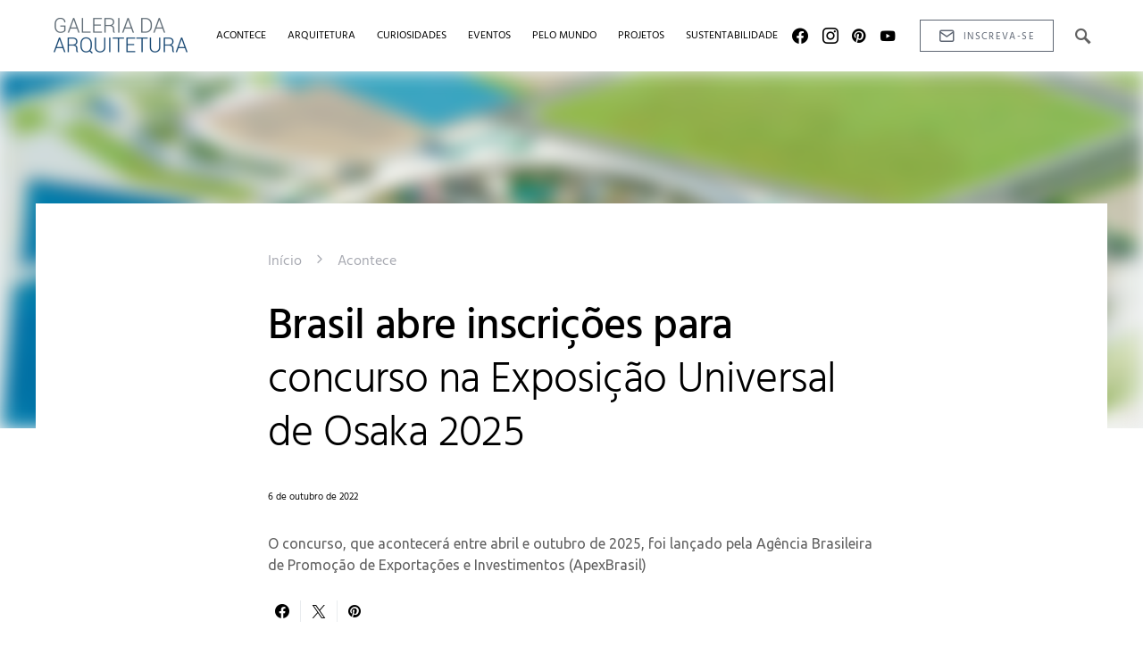

--- FILE ---
content_type: text/html; charset=UTF-8
request_url: https://blog.galeriadaarquitetura.com.br/2022/10/06/brasil-abre-inscricoes-para-concurso-na-exposicao-universal-de-osaka-2025/
body_size: 27898
content:
<!doctype html><html lang="pt-BR"><head><script data-no-optimize="1">var litespeed_docref=sessionStorage.getItem("litespeed_docref");litespeed_docref&&(Object.defineProperty(document,"referrer",{get:function(){return litespeed_docref}}),sessionStorage.removeItem("litespeed_docref"));</script> <meta charset="UTF-8" /><meta name="viewport" content="width=device-width, initial-scale=1" /><link rel="profile" href="https://gmpg.org/xfn/11" /><meta name='robots' content='index, follow, max-image-preview:large, max-snippet:-1, max-video-preview:-1' /><title>Brasil abre inscrições para concurso na Exposição Universal de Osaka 2025 - Blog Galeria da Arquitetura</title><link rel="canonical" href="https://blog.galeriadaarquitetura.com.br/2022/10/06/brasil-abre-inscricoes-para-concurso-na-exposicao-universal-de-osaka-2025/" /><meta property="og:locale" content="pt_BR" /><meta property="og:type" content="article" /><meta property="og:title" content="Brasil abre inscrições para concurso na Exposição Universal de Osaka 2025 - Blog Galeria da Arquitetura" /><meta property="og:description" content="O concurso, que acontecerá entre abril e outubro de 2025, foi lançado pela Agência Brasileira de Promoção de Exportações e Investimentos (ApexBrasil)" /><meta property="og:url" content="https://blog.galeriadaarquitetura.com.br/2022/10/06/brasil-abre-inscricoes-para-concurso-na-exposicao-universal-de-osaka-2025/" /><meta property="og:site_name" content="Blog Galeria da Arquitetura" /><meta property="article:publisher" content="https://www.facebook.com/galeriadaarquitetura" /><meta property="article:published_time" content="2022-10-06T18:59:00+00:00" /><meta property="article:modified_time" content="2024-02-15T15:41:45+00:00" /><meta property="og:image" content="https://blog.galeriadaarquitetura.com.br/wp-content/uploads/2022/10/expo-osaka02025-inscricoes-apexbrasil-0610.jpg" /><meta property="og:image" content="https://blog.galeriadaarquitetura.com.br/wp-content/uploads/2022/10/expo-osaka02025-inscricoes-apexbrasil-0610.jpg" /><meta property="og:image:width" content="750" /><meta property="og:image:height" content="350" /><meta property="og:image:type" content="image/jpeg" /><meta name="author" content="Pedro Ruan" /><meta name="twitter:card" content="summary_large_image" /><meta name="twitter:image" content="https://blog.galeriadaarquitetura.com.br/wp-content/uploads/2022/10/expo-osaka02025-inscricoes-apexbrasil-0610.jpg" /><meta name="twitter:label1" content="Escrito por" /><meta name="twitter:data1" content="Pedro Ruan" /><meta name="twitter:label2" content="Est. tempo de leitura" /><meta name="twitter:data2" content="3 minutos" /> <script type="application/ld+json" class="yoast-schema-graph">{"@context":"https://schema.org","@graph":[{"@type":"Article","@id":"https://blog.galeriadaarquitetura.com.br/2022/10/06/brasil-abre-inscricoes-para-concurso-na-exposicao-universal-de-osaka-2025/#article","isPartOf":{"@id":"https://blog.galeriadaarquitetura.com.br/2022/10/06/brasil-abre-inscricoes-para-concurso-na-exposicao-universal-de-osaka-2025/"},"author":{"name":"Pedro Ruan","@id":"https://blog.galeriadaarquitetura.com.br/#/schema/person/2e81db0d311fa207b91b76c28ef9e046"},"headline":"Brasil abre inscrições para concurso na Exposição Universal de Osaka 2025","datePublished":"2022-10-06T18:59:00+00:00","dateModified":"2024-02-15T15:41:45+00:00","mainEntityOfPage":{"@id":"https://blog.galeriadaarquitetura.com.br/2022/10/06/brasil-abre-inscricoes-para-concurso-na-exposicao-universal-de-osaka-2025/"},"wordCount":543,"commentCount":0,"publisher":{"@id":"https://blog.galeriadaarquitetura.com.br/#organization"},"image":["https://blog.galeriadaarquitetura.com.br/wp-content/uploads/2022/10/expo-osaka02025-inscricoes-apexbrasil-0610.jpg"],"thumbnailUrl":"https://i1.wp.com/blog.galeriadaarquitetura.com.br/wp-content/uploads/2022/10/expo-osaka02025-inscricoes-apexbrasil-0610.jpg?w=750&resize=750,350&ssl=1","articleSection":["Acontece"],"inLanguage":"pt-BR","potentialAction":[{"@type":"CommentAction","name":"Comment","target":["https://blog.galeriadaarquitetura.com.br/2022/10/06/brasil-abre-inscricoes-para-concurso-na-exposicao-universal-de-osaka-2025/#respond"]}]},{"@type":"WebPage","@id":"https://blog.galeriadaarquitetura.com.br/2022/10/06/brasil-abre-inscricoes-para-concurso-na-exposicao-universal-de-osaka-2025/","url":"https://blog.galeriadaarquitetura.com.br/2022/10/06/brasil-abre-inscricoes-para-concurso-na-exposicao-universal-de-osaka-2025/","name":"Brasil abre inscrições para concurso na Exposição Universal de Osaka 2025 - Blog Galeria da Arquitetura","isPartOf":{"@id":"https://blog.galeriadaarquitetura.com.br/#website"},"primaryImageOfPage":"https://blog.galeriadaarquitetura.com.br/wp-content/uploads/2022/10/expo-osaka02025-inscricoes-apexbrasil-0610.jpg","image":["https://blog.galeriadaarquitetura.com.br/wp-content/uploads/2022/10/expo-osaka02025-inscricoes-apexbrasil-0610.jpg"],"thumbnailUrl":"https://i1.wp.com/blog.galeriadaarquitetura.com.br/wp-content/uploads/2022/10/expo-osaka02025-inscricoes-apexbrasil-0610.jpg?w=750&resize=750,350&ssl=1","datePublished":"2022-10-06T18:59:00+00:00","dateModified":"2024-02-15T15:41:45+00:00","breadcrumb":{"@id":"https://blog.galeriadaarquitetura.com.br/2022/10/06/brasil-abre-inscricoes-para-concurso-na-exposicao-universal-de-osaka-2025/#breadcrumb"},"inLanguage":"pt-BR","potentialAction":[{"@type":"ReadAction","target":["https://blog.galeriadaarquitetura.com.br/2022/10/06/brasil-abre-inscricoes-para-concurso-na-exposicao-universal-de-osaka-2025/"]}]},{"@type":"ImageObject","inLanguage":"pt-BR","@id":"https://blog.galeriadaarquitetura.com.br/2022/10/06/brasil-abre-inscricoes-para-concurso-na-exposicao-universal-de-osaka-2025/#primaryimage","url":"https://blog.galeriadaarquitetura.com.br/wp-content/uploads/2022/10/expo-osaka02025-inscricoes-apexbrasil-0610.jpg","contentUrl":"https://blog.galeriadaarquitetura.com.br/wp-content/uploads/2022/10/expo-osaka02025-inscricoes-apexbrasil-0610.jpg","width":750,"height":350},{"@type":"BreadcrumbList","@id":"https://blog.galeriadaarquitetura.com.br/2022/10/06/brasil-abre-inscricoes-para-concurso-na-exposicao-universal-de-osaka-2025/#breadcrumb","itemListElement":[{"@type":"ListItem","position":1,"name":"Início","item":"https://blog.galeriadaarquitetura.com.br/"},{"@type":"ListItem","position":2,"name":"Acontece","item":"https://blog.galeriadaarquitetura.com.br/categoria/acontece/"},{"@type":"ListItem","position":3,"name":"Brasil abre inscrições para concurso na Exposição Universal de Osaka 2025"}]},{"@type":"WebSite","@id":"https://blog.galeriadaarquitetura.com.br/#website","url":"https://blog.galeriadaarquitetura.com.br/","name":"Blog Galeria da Arquitetura","description":"","publisher":{"@id":"https://blog.galeriadaarquitetura.com.br/#organization"},"potentialAction":[{"@type":"SearchAction","target":{"@type":"EntryPoint","urlTemplate":"https://blog.galeriadaarquitetura.com.br/?s={search_term_string}"},"query-input":{"@type":"PropertyValueSpecification","valueRequired":true,"valueName":"search_term_string"}}],"inLanguage":"pt-BR"},{"@type":"Organization","@id":"https://blog.galeriadaarquitetura.com.br/#organization","name":"Blog Galeria da Arquitetura","url":"https://blog.galeriadaarquitetura.com.br/","logo":{"@type":"ImageObject","inLanguage":"pt-BR","@id":"https://blog.galeriadaarquitetura.com.br/#/schema/logo/image/","url":"https://blog.galeriadaarquitetura.com.br/wp-content/uploads/2024/01/logo_ga-e1705082727684.png","contentUrl":"https://blog.galeriadaarquitetura.com.br/wp-content/uploads/2024/01/logo_ga-e1705082727684.png","width":300,"height":80,"caption":"Blog Galeria da Arquitetura"},"image":{"@id":"https://blog.galeriadaarquitetura.com.br/#/schema/logo/image/"},"sameAs":["https://www.facebook.com/galeriadaarquitetura","https://www.instagram.com/galeriadaarquitetura","https://br.pinterest.com/garquitetura/","https://www.youtube.com/user/GaleriaDaArquitetura"]},{"@type":"Person","@id":"https://blog.galeriadaarquitetura.com.br/#/schema/person/2e81db0d311fa207b91b76c28ef9e046","name":"Pedro Ruan","image":{"@type":"ImageObject","inLanguage":"pt-BR","@id":"https://blog.galeriadaarquitetura.com.br/#/schema/person/image/","url":"https://blog.galeriadaarquitetura.com.br/wp-content/litespeed/avatar/e097a93a99ed1cd0a856b01e4d437913.jpg?ver=1768975355","contentUrl":"https://blog.galeriadaarquitetura.com.br/wp-content/litespeed/avatar/e097a93a99ed1cd0a856b01e4d437913.jpg?ver=1768975355","caption":"Pedro Ruan"},"url":"https://blog.galeriadaarquitetura.com.br/author/pedro/"}]}</script> <link rel='dns-prefetch' href='//www.googletagmanager.com' /><link rel="alternate" type="application/rss+xml" title="Feed para Blog Galeria da Arquitetura &raquo;" href="https://blog.galeriadaarquitetura.com.br/feed/" /><link rel="alternate" type="application/rss+xml" title="Feed de comentários para Blog Galeria da Arquitetura &raquo;" href="https://blog.galeriadaarquitetura.com.br/comments/feed/" /><link rel="alternate" type="application/rss+xml" title="Feed de comentários para Blog Galeria da Arquitetura &raquo; Brasil abre inscrições para concurso na Exposição Universal de Osaka 2025" href="https://blog.galeriadaarquitetura.com.br/2022/10/06/brasil-abre-inscricoes-para-concurso-na-exposicao-universal-de-osaka-2025/feed/" /><link rel="alternate" title="oEmbed (JSON)" type="application/json+oembed" href="https://blog.galeriadaarquitetura.com.br/wp-json/oembed/1.0/embed?url=https%3A%2F%2Fblog.galeriadaarquitetura.com.br%2F2022%2F10%2F06%2Fbrasil-abre-inscricoes-para-concurso-na-exposicao-universal-de-osaka-2025%2F" /><link rel="alternate" title="oEmbed (XML)" type="text/xml+oembed" href="https://blog.galeriadaarquitetura.com.br/wp-json/oembed/1.0/embed?url=https%3A%2F%2Fblog.galeriadaarquitetura.com.br%2F2022%2F10%2F06%2Fbrasil-abre-inscricoes-para-concurso-na-exposicao-universal-de-osaka-2025%2F&#038;format=xml" /><link rel="alternate" type="application/rss+xml" title="Feed de Blog Galeria da Arquitetura &raquo; Story" href="https://blog.galeriadaarquitetura.com.br/web-stories/feed/"><style id='wp-img-auto-sizes-contain-inline-css'>img:is([sizes=auto i],[sizes^="auto," i]){contain-intrinsic-size:3000px 1500px}
/*# sourceURL=wp-img-auto-sizes-contain-inline-css */</style><link data-optimized="2" rel="stylesheet" href="https://blog.galeriadaarquitetura.com.br/wp-content/litespeed/css/ac7cb5bdcf33e48b3c586ae7dff0cc38.css?ver=d0b13" /><link rel='alternate stylesheet' id='powerkit-icons-css' href='https://blog.galeriadaarquitetura.com.br/wp-content/plugins/powerkit/assets/fonts/powerkit-icons.woff?ver=3.0.4' as='font' type='font/wof' crossorigin /><style id='wp-block-archives-inline-css'>.wp-block-archives{box-sizing:border-box}.wp-block-archives-dropdown label{display:block}
/*# sourceURL=https://blog.galeriadaarquitetura.com.br/wp-includes/blocks/archives/style.min.css */</style><style id='wp-block-categories-inline-css'>.wp-block-categories{box-sizing:border-box}.wp-block-categories.alignleft{margin-right:2em}.wp-block-categories.alignright{margin-left:2em}.wp-block-categories.wp-block-categories-dropdown.aligncenter{text-align:center}.wp-block-categories .wp-block-categories__label{display:block;width:100%}
/*# sourceURL=https://blog.galeriadaarquitetura.com.br/wp-includes/blocks/categories/style.min.css */</style><style id='wp-block-heading-inline-css'>h1:where(.wp-block-heading).has-background,h2:where(.wp-block-heading).has-background,h3:where(.wp-block-heading).has-background,h4:where(.wp-block-heading).has-background,h5:where(.wp-block-heading).has-background,h6:where(.wp-block-heading).has-background{padding:1.25em 2.375em}h1.has-text-align-left[style*=writing-mode]:where([style*=vertical-lr]),h1.has-text-align-right[style*=writing-mode]:where([style*=vertical-rl]),h2.has-text-align-left[style*=writing-mode]:where([style*=vertical-lr]),h2.has-text-align-right[style*=writing-mode]:where([style*=vertical-rl]),h3.has-text-align-left[style*=writing-mode]:where([style*=vertical-lr]),h3.has-text-align-right[style*=writing-mode]:where([style*=vertical-rl]),h4.has-text-align-left[style*=writing-mode]:where([style*=vertical-lr]),h4.has-text-align-right[style*=writing-mode]:where([style*=vertical-rl]),h5.has-text-align-left[style*=writing-mode]:where([style*=vertical-lr]),h5.has-text-align-right[style*=writing-mode]:where([style*=vertical-rl]),h6.has-text-align-left[style*=writing-mode]:where([style*=vertical-lr]),h6.has-text-align-right[style*=writing-mode]:where([style*=vertical-rl]){rotate:180deg}
/*# sourceURL=https://blog.galeriadaarquitetura.com.br/wp-includes/blocks/heading/style.min.css */</style><style id='wp-block-group-inline-css'>.wp-block-group{box-sizing:border-box}:where(.wp-block-group.wp-block-group-is-layout-constrained){position:relative}
/*# sourceURL=https://blog.galeriadaarquitetura.com.br/wp-includes/blocks/group/style.min.css */</style><style id='global-styles-inline-css'>:root{--wp--preset--aspect-ratio--square: 1;--wp--preset--aspect-ratio--4-3: 4/3;--wp--preset--aspect-ratio--3-4: 3/4;--wp--preset--aspect-ratio--3-2: 3/2;--wp--preset--aspect-ratio--2-3: 2/3;--wp--preset--aspect-ratio--16-9: 16/9;--wp--preset--aspect-ratio--9-16: 9/16;--wp--preset--color--black: #000000;--wp--preset--color--cyan-bluish-gray: #abb8c3;--wp--preset--color--white: #ffffff;--wp--preset--color--pale-pink: #f78da7;--wp--preset--color--vivid-red: #cf2e2e;--wp--preset--color--luminous-vivid-orange: #ff6900;--wp--preset--color--luminous-vivid-amber: #fcb900;--wp--preset--color--light-green-cyan: #7bdcb5;--wp--preset--color--vivid-green-cyan: #00d084;--wp--preset--color--pale-cyan-blue: #8ed1fc;--wp--preset--color--vivid-cyan-blue: #0693e3;--wp--preset--color--vivid-purple: #9b51e0;--wp--preset--gradient--vivid-cyan-blue-to-vivid-purple: linear-gradient(135deg,rgb(6,147,227) 0%,rgb(155,81,224) 100%);--wp--preset--gradient--light-green-cyan-to-vivid-green-cyan: linear-gradient(135deg,rgb(122,220,180) 0%,rgb(0,208,130) 100%);--wp--preset--gradient--luminous-vivid-amber-to-luminous-vivid-orange: linear-gradient(135deg,rgb(252,185,0) 0%,rgb(255,105,0) 100%);--wp--preset--gradient--luminous-vivid-orange-to-vivid-red: linear-gradient(135deg,rgb(255,105,0) 0%,rgb(207,46,46) 100%);--wp--preset--gradient--very-light-gray-to-cyan-bluish-gray: linear-gradient(135deg,rgb(238,238,238) 0%,rgb(169,184,195) 100%);--wp--preset--gradient--cool-to-warm-spectrum: linear-gradient(135deg,rgb(74,234,220) 0%,rgb(151,120,209) 20%,rgb(207,42,186) 40%,rgb(238,44,130) 60%,rgb(251,105,98) 80%,rgb(254,248,76) 100%);--wp--preset--gradient--blush-light-purple: linear-gradient(135deg,rgb(255,206,236) 0%,rgb(152,150,240) 100%);--wp--preset--gradient--blush-bordeaux: linear-gradient(135deg,rgb(254,205,165) 0%,rgb(254,45,45) 50%,rgb(107,0,62) 100%);--wp--preset--gradient--luminous-dusk: linear-gradient(135deg,rgb(255,203,112) 0%,rgb(199,81,192) 50%,rgb(65,88,208) 100%);--wp--preset--gradient--pale-ocean: linear-gradient(135deg,rgb(255,245,203) 0%,rgb(182,227,212) 50%,rgb(51,167,181) 100%);--wp--preset--gradient--electric-grass: linear-gradient(135deg,rgb(202,248,128) 0%,rgb(113,206,126) 100%);--wp--preset--gradient--midnight: linear-gradient(135deg,rgb(2,3,129) 0%,rgb(40,116,252) 100%);--wp--preset--font-size--small: 13px;--wp--preset--font-size--medium: 20px;--wp--preset--font-size--large: 36px;--wp--preset--font-size--x-large: 42px;--wp--preset--spacing--20: 0.44rem;--wp--preset--spacing--30: 0.67rem;--wp--preset--spacing--40: 1rem;--wp--preset--spacing--50: 1.5rem;--wp--preset--spacing--60: 2.25rem;--wp--preset--spacing--70: 3.38rem;--wp--preset--spacing--80: 5.06rem;--wp--preset--shadow--natural: 6px 6px 9px rgba(0, 0, 0, 0.2);--wp--preset--shadow--deep: 12px 12px 50px rgba(0, 0, 0, 0.4);--wp--preset--shadow--sharp: 6px 6px 0px rgba(0, 0, 0, 0.2);--wp--preset--shadow--outlined: 6px 6px 0px -3px rgb(255, 255, 255), 6px 6px rgb(0, 0, 0);--wp--preset--shadow--crisp: 6px 6px 0px rgb(0, 0, 0);}:where(.is-layout-flex){gap: 0.5em;}:where(.is-layout-grid){gap: 0.5em;}body .is-layout-flex{display: flex;}.is-layout-flex{flex-wrap: wrap;align-items: center;}.is-layout-flex > :is(*, div){margin: 0;}body .is-layout-grid{display: grid;}.is-layout-grid > :is(*, div){margin: 0;}:where(.wp-block-columns.is-layout-flex){gap: 2em;}:where(.wp-block-columns.is-layout-grid){gap: 2em;}:where(.wp-block-post-template.is-layout-flex){gap: 1.25em;}:where(.wp-block-post-template.is-layout-grid){gap: 1.25em;}.has-black-color{color: var(--wp--preset--color--black) !important;}.has-cyan-bluish-gray-color{color: var(--wp--preset--color--cyan-bluish-gray) !important;}.has-white-color{color: var(--wp--preset--color--white) !important;}.has-pale-pink-color{color: var(--wp--preset--color--pale-pink) !important;}.has-vivid-red-color{color: var(--wp--preset--color--vivid-red) !important;}.has-luminous-vivid-orange-color{color: var(--wp--preset--color--luminous-vivid-orange) !important;}.has-luminous-vivid-amber-color{color: var(--wp--preset--color--luminous-vivid-amber) !important;}.has-light-green-cyan-color{color: var(--wp--preset--color--light-green-cyan) !important;}.has-vivid-green-cyan-color{color: var(--wp--preset--color--vivid-green-cyan) !important;}.has-pale-cyan-blue-color{color: var(--wp--preset--color--pale-cyan-blue) !important;}.has-vivid-cyan-blue-color{color: var(--wp--preset--color--vivid-cyan-blue) !important;}.has-vivid-purple-color{color: var(--wp--preset--color--vivid-purple) !important;}.has-black-background-color{background-color: var(--wp--preset--color--black) !important;}.has-cyan-bluish-gray-background-color{background-color: var(--wp--preset--color--cyan-bluish-gray) !important;}.has-white-background-color{background-color: var(--wp--preset--color--white) !important;}.has-pale-pink-background-color{background-color: var(--wp--preset--color--pale-pink) !important;}.has-vivid-red-background-color{background-color: var(--wp--preset--color--vivid-red) !important;}.has-luminous-vivid-orange-background-color{background-color: var(--wp--preset--color--luminous-vivid-orange) !important;}.has-luminous-vivid-amber-background-color{background-color: var(--wp--preset--color--luminous-vivid-amber) !important;}.has-light-green-cyan-background-color{background-color: var(--wp--preset--color--light-green-cyan) !important;}.has-vivid-green-cyan-background-color{background-color: var(--wp--preset--color--vivid-green-cyan) !important;}.has-pale-cyan-blue-background-color{background-color: var(--wp--preset--color--pale-cyan-blue) !important;}.has-vivid-cyan-blue-background-color{background-color: var(--wp--preset--color--vivid-cyan-blue) !important;}.has-vivid-purple-background-color{background-color: var(--wp--preset--color--vivid-purple) !important;}.has-black-border-color{border-color: var(--wp--preset--color--black) !important;}.has-cyan-bluish-gray-border-color{border-color: var(--wp--preset--color--cyan-bluish-gray) !important;}.has-white-border-color{border-color: var(--wp--preset--color--white) !important;}.has-pale-pink-border-color{border-color: var(--wp--preset--color--pale-pink) !important;}.has-vivid-red-border-color{border-color: var(--wp--preset--color--vivid-red) !important;}.has-luminous-vivid-orange-border-color{border-color: var(--wp--preset--color--luminous-vivid-orange) !important;}.has-luminous-vivid-amber-border-color{border-color: var(--wp--preset--color--luminous-vivid-amber) !important;}.has-light-green-cyan-border-color{border-color: var(--wp--preset--color--light-green-cyan) !important;}.has-vivid-green-cyan-border-color{border-color: var(--wp--preset--color--vivid-green-cyan) !important;}.has-pale-cyan-blue-border-color{border-color: var(--wp--preset--color--pale-cyan-blue) !important;}.has-vivid-cyan-blue-border-color{border-color: var(--wp--preset--color--vivid-cyan-blue) !important;}.has-vivid-purple-border-color{border-color: var(--wp--preset--color--vivid-purple) !important;}.has-vivid-cyan-blue-to-vivid-purple-gradient-background{background: var(--wp--preset--gradient--vivid-cyan-blue-to-vivid-purple) !important;}.has-light-green-cyan-to-vivid-green-cyan-gradient-background{background: var(--wp--preset--gradient--light-green-cyan-to-vivid-green-cyan) !important;}.has-luminous-vivid-amber-to-luminous-vivid-orange-gradient-background{background: var(--wp--preset--gradient--luminous-vivid-amber-to-luminous-vivid-orange) !important;}.has-luminous-vivid-orange-to-vivid-red-gradient-background{background: var(--wp--preset--gradient--luminous-vivid-orange-to-vivid-red) !important;}.has-very-light-gray-to-cyan-bluish-gray-gradient-background{background: var(--wp--preset--gradient--very-light-gray-to-cyan-bluish-gray) !important;}.has-cool-to-warm-spectrum-gradient-background{background: var(--wp--preset--gradient--cool-to-warm-spectrum) !important;}.has-blush-light-purple-gradient-background{background: var(--wp--preset--gradient--blush-light-purple) !important;}.has-blush-bordeaux-gradient-background{background: var(--wp--preset--gradient--blush-bordeaux) !important;}.has-luminous-dusk-gradient-background{background: var(--wp--preset--gradient--luminous-dusk) !important;}.has-pale-ocean-gradient-background{background: var(--wp--preset--gradient--pale-ocean) !important;}.has-electric-grass-gradient-background{background: var(--wp--preset--gradient--electric-grass) !important;}.has-midnight-gradient-background{background: var(--wp--preset--gradient--midnight) !important;}.has-small-font-size{font-size: var(--wp--preset--font-size--small) !important;}.has-medium-font-size{font-size: var(--wp--preset--font-size--medium) !important;}.has-large-font-size{font-size: var(--wp--preset--font-size--large) !important;}.has-x-large-font-size{font-size: var(--wp--preset--font-size--x-large) !important;}
/*# sourceURL=global-styles-inline-css */</style><style id='classic-theme-styles-inline-css'>/*! This file is auto-generated */
.wp-block-button__link{color:#fff;background-color:#32373c;border-radius:9999px;box-shadow:none;text-decoration:none;padding:calc(.667em + 2px) calc(1.333em + 2px);font-size:1.125em}.wp-block-file__button{background:#32373c;color:#fff;text-decoration:none}
/*# sourceURL=/wp-includes/css/classic-themes.min.css */</style><style id='csco-styles-inline-css'>.searchwp-live-search-no-min-chars:after { content: "Continue typing" }
/*# sourceURL=csco-styles-inline-css */</style><style id='searchwp-live-search-inline-css'>.searchwp-live-search-result .searchwp-live-search-result--title a {
  font-size: 16px;
}
.searchwp-live-search-result .searchwp-live-search-result--price {
  font-size: 14px;
}
.searchwp-live-search-result .searchwp-live-search-result--add-to-cart .button {
  font-size: 14px;
}

/*# sourceURL=searchwp-live-search-inline-css */</style> <script type="litespeed/javascript" data-src="https://blog.galeriadaarquitetura.com.br/wp-includes/js/jquery/jquery.min.js" id="jquery-core-js"></script> 
 <script type="litespeed/javascript" data-src="https://www.googletagmanager.com/gtag/js?id=GT-PBKCWKB" id="google_gtagjs-js"></script> <script id="google_gtagjs-js-after" type="litespeed/javascript">window.dataLayer=window.dataLayer||[];function gtag(){dataLayer.push(arguments)}
gtag("set","linker",{"domains":["blog.galeriadaarquitetura.com.br"]});gtag("js",new Date());gtag("set","developer_id.dZTNiMT",!0);gtag("config","GT-PBKCWKB")</script> <link rel="https://api.w.org/" href="https://blog.galeriadaarquitetura.com.br/wp-json/" /><link rel="alternate" title="JSON" type="application/json" href="https://blog.galeriadaarquitetura.com.br/wp-json/wp/v2/posts/918" /><link rel="EditURI" type="application/rsd+xml" title="RSD" href="https://blog.galeriadaarquitetura.com.br/xmlrpc.php?rsd" /><meta name="generator" content="WordPress 6.9" /><link rel='shortlink' href='https://blog.galeriadaarquitetura.com.br/?p=918' />
<style>body {
	color:#626262;
}
.page-title {
    margin: 15px 0;
    font-weight: 300;
	color: #12436f;
}

.navbar-follow .navbar-follow-btn {
	align-items: flex-end;
}
#sb_instagram { 
	width:1200px;
	    font-family: Hind!important;
	padding:0;
}
.sbi_header_text h3{ 
	    font-family: Hind;
}
#sb_instagram #sbi_load .sbi_load_btn, #sb_instagram #sbi_load .sbi_follow_btn a  {
	border:1px solid #b4bbc5;
	padding:13px 20px;
	border-radius:0;
	   font-family: Hind;
    font-size: 0.6875rem;
    font-weight: 400;
    letter-spacing: 0.125em;
    text-transform: uppercase;
	margin:30px 10px;
}
#sb_instagram #sbi_load .sbi_load_btn {
	padding-top:16px;
	background-color:#fff!important;
}
#sb_instagram #sbi_load .sbi_load_btn:hover {
	background:#b4bbc5!important;
}
#sb_instagram #sbi_load .sbi_follow_btn a {
	background-color:#818c9b!important;
}
#sb_instagram #sbi_load .sbi_follow_btn a:hover {
	background-color:#58677d!important;
}

img.size-full {
	width:100%
}
.entry-media-large {
	height:100px;
}

.entry-media-large .cs-overlay-ratio .cs-overlay-background {
	overflow:hidden;
	height:80%;
	background-color:#f2f5f6;
}
.entry-media-large .cs-overlay-ratio .cs-overlay-background img {
	filter:blur(10px);
}

.footer-title {
	display:none;
}
a.logo-rodape img{
	margin-bottom:20px;
	max-width:220px;
}
 .entry-title .meta-category {
	color:#999;
	font-weight:300!important;
}


@media (min-width: 1020px) {
.content-area {
    position: relative;
    padding-top: 50px;
    background-color: #fff;
}	
.sidebar-disabled .archive-wrap .archive-grid article {
    max-width: 30%;
}
	
.cs-featured-post-boxed {
    flex-wrap: nowrap;
}

}

@media (max-width: 420px) {
#sb_instagram { 
	padding:20px;
}
	a.logo-rodape img{
	max-width:180px;
}
	.entry-media-large .cs-overlay-ratio .cs-overlay-background img {
	filter:blur(0);
}
	h1.entry-title{
		font-size:2.5em;
		line-height:1.2em;
	}
}

input[type=email].wpcf7-form-control, input[type=text].wpcf7-form-control   {
    width: 500px;
    border: none;
    border-bottom: 2px solid #222;

}</style><style id="essential-blocks-global-styles">:root {
                --eb-global-primary-color: #101828;
--eb-global-secondary-color: #475467;
--eb-global-tertiary-color: #98A2B3;
--eb-global-text-color: #475467;
--eb-global-heading-color: #1D2939;
--eb-global-link-color: #444CE7;
--eb-global-background-color: #F9FAFB;
--eb-global-button-text-color: #FFFFFF;
--eb-global-button-background-color: #101828;
--eb-gradient-primary-color: linear-gradient(90deg, hsla(259, 84%, 78%, 1) 0%, hsla(206, 67%, 75%, 1) 100%);
--eb-gradient-secondary-color: linear-gradient(90deg, hsla(18, 76%, 85%, 1) 0%, hsla(203, 69%, 84%, 1) 100%);
--eb-gradient-tertiary-color: linear-gradient(90deg, hsla(248, 21%, 15%, 1) 0%, hsla(250, 14%, 61%, 1) 100%);
--eb-gradient-background-color: linear-gradient(90deg, rgb(250, 250, 250) 0%, rgb(233, 233, 233) 49%, rgb(244, 243, 243) 100%);

                --eb-tablet-breakpoint: 1024px;
--eb-mobile-breakpoint: 767px;

            }</style><link rel='dns-prefetch' href='https://i0.wp.com/'><link rel='preconnect' href='https://i0.wp.com/' crossorigin><link rel='dns-prefetch' href='https://i1.wp.com/'><link rel='preconnect' href='https://i1.wp.com/' crossorigin><link rel='dns-prefetch' href='https://i2.wp.com/'><link rel='preconnect' href='https://i2.wp.com/' crossorigin><link rel='dns-prefetch' href='https://i3.wp.com/'><link rel='preconnect' href='https://i3.wp.com/' crossorigin><meta name="generator" content="Site Kit by Google 1.170.0" /><link rel="icon" href="https://blog.galeriadaarquitetura.com.br/wp-content/uploads/2024/01/cropped-favicon-32x32.png" sizes="32x32" /><link rel="icon" href="https://blog.galeriadaarquitetura.com.br/wp-content/uploads/2024/01/cropped-favicon-192x192.png" sizes="192x192" /><link rel="apple-touch-icon" href="https://blog.galeriadaarquitetura.com.br/wp-content/uploads/2024/01/cropped-favicon-180x180.png" /><meta name="msapplication-TileImage" content="https://blog.galeriadaarquitetura.com.br/wp-content/uploads/2024/01/cropped-favicon-270x270.png" /> <script type="application/ld+json">{"@context":"https://schema.org","@graph":[{"@type":"ImageObject","@id":"https://i0.wp.com/blog.galeriadaarquitetura.com.br/wp-content/uploads/2022/10/expo-osaka02025-inscricoes-apexbrasil-0610.jpg?ssl=1","url":"https://i0.wp.com/blog.galeriadaarquitetura.com.br/wp-content/uploads/2022/10/expo-osaka02025-inscricoes-apexbrasil-0610.jpg?ssl=1","contentUrl":"https://i0.wp.com/blog.galeriadaarquitetura.com.br/wp-content/uploads/2022/10/expo-osaka02025-inscricoes-apexbrasil-0610.jpg?ssl=1","mainEntityOfPage":"https://blog.galeriadaarquitetura.com.br/2022/10/06/brasil-abre-inscricoes-para-concurso-na-exposicao-universal-de-osaka-2025/"}]}</script> <style id="kirki-inline-styles">a:hover, .entry-content a, .must-log-in a, blockquote:before, .post-meta a:hover, .post-meta a:focus, .post-meta .author a:hover, .post-meta .author a:focus, .cs-bg-dark .pk-social-links-scheme-bold:not(.pk-social-links-scheme-light-rounded) .pk-social-links-link .pk-social-links-icon, .subscribe-title, .entry-share .pk-share-buttons-scheme-default .pk-share-buttons-link:hover, .post-sidebar-shares .pk-share-buttons-scheme-default .pk-share-buttons-link:hover, .pk-share-buttons-after-post.pk-share-buttons-scheme-default .pk-share-buttons-link:hover{color:#abb7c9;}article .cs-overlay .post-categories a:hover, .cs-list-articles > li > a:hover:before, .wp-block-button .wp-block-button__link:not(.has-background), .pk-bg-primary, .pk-button-primary, .pk-pin-it:hover, .pk-badge-primary, h2.pk-heading-numbered:before, .cs-bg-dark .pk-social-links-scheme-light-rounded .pk-social-links-link:hover .pk-social-links-icon, .post-sidebar-shares .pk-share-buttons-link .pk-share-buttons-count, .pk-scroll-to-top:hover .cs-icon-arrow, .pk-widget-posts .pk-post-outer:hover .pk-current-number{background-color:#abb7c9;}.site-search-wrap, .cs-featured-post-boxed .featured-post-inner, .widget_search .cs-input-group, .post-subscribe, .cs-bg-dark.post-prev-next-along, .widget .pk-subscribe-form-wrap, .pk-scroll-to-top .cs-icon-arrow, .pk-widget-posts .pk-current-number, .widget .pk-social-links-scheme-light-bg .pk-social-links-link, .widget .pk-social-links-scheme-light-rounded .pk-social-links-link .pk-social-links-icon{background-color:#f2f5f6;}button, input[type="button"], input[type="reset"], input[type="submit"], .button, .site .entry-content .pk-button-primary{color:#5e6673;}button:hover, input[type="button"]:hover, input[type="reset"]:hover, input[type="submit"]:hover, .button:hover, .site .entry-content .pk-button-primary:hover, .site .entry-content .pk-button-primary:focus, .site .entry-content .pk-button-primary:active{background-color:#b4bbc5;}.site button:before, .site .button:before, .site .load-more.loading:before{background-color:#b4bbc5;}.site button:hover, .site .button:hover{border-color:#b4bbc5;}.header-large .navbar-topbar, .header-with-top-bar .navbar-topbar{background-color:#FAFAFA;}.navbar-primary, .offcanvas-header{background-color:#FFFFFF;}.navbar-nav > .menu-item > a .pk-badge:after{border-color:#FFFFFF;}.navbar-nav .menu-item .sub-menu, .navbar-nav .cs-mega-menu-has-category .sub-menu{background-color:#FFFFFF;}.navbar-nav > li.menu-item-has-children > .sub-menu:after{border-bottom-color:#FFFFFF;}.footer-info{background-color:#f2f5f6;}.meta-category-sep:after{color:#000000;}.meta-category-sep-dash:after, .meta-category-sep-middle:after, .meta-category-sep-diamond:after, .meta-category-sep-square:after, .meta-category-sep-brick:after{background-color:#000000;}.entry-title-effect-simple a:hover .meta-category, .entry-title-effect-simple a:focus .meta-category, .entry-title-effect-simple .meta-category a:hover, .entry-title-effect-simple .meta-category a:focus{color:#e4ebf6;}.entry-title-effect-underline a .title-line, .entry-title-effect-shadow a .title-line{background-image:linear-gradient(to right, #e4ebf6 0%, #e4ebf6 100%);}button, input[type="button"], input[type="reset"], input[type="submit"], .button, .pk-button, .cs-overlay .post-categories a, .site-search [type="search"], .subcategories .cs-nav-link, .post-header .pk-share-buttons-wrap .pk-share-buttons-link, .pk-dropcap-borders:first-letter, .pk-dropcap-bg-inverse:first-letter, .pk-dropcap-bg-light:first-letter, .footer-instagram .instagram-username{-webkit-border-radius:0;-moz-border-radius:0;border-radius:0;}body{font-family:-apple-system, BlinkMacSystemFont, "Segoe UI", Roboto, Oxygen-Sans, Ubuntu, Cantarell, "Helvetica Neue", sans-serif;font-size:1rem;font-weight:400;letter-spacing:0px;}button, .button, input[type="button"], input[type="reset"], input[type="submit"], .cs-font-primary, .no-comments, .text-action, .archive-wrap .more-link, .share-total, .nav-links, .comment-reply-link, .post-sidebar-tags a, .meta-category a, .read-more, .entry-more a, .navigation.pagination .nav-links > span, .navigation.pagination .nav-links > a, .subcategories .cs-nav-link, .cs-social-accounts .cs-social-label, .post-prev-next .link-label a, .author-social-accounts .author-social-label{font-family:Hind;font-size:0.6875rem;font-weight:400;letter-spacing:0.125em;text-transform:uppercase;}.pk-font-primary, .entry-meta-details .pk-share-buttons-count, .entry-meta-details .pk-share-buttons-label, .post-sidebar-shares .pk-share-buttons-label, .footer-instagram .instagram-username, .pk-twitter-counters .number, .pk-instagram-counters .number, .pk-alt-instagram-counters .number, .pk-scroll-to-top .cs-btn-caption{font-family:Hind;font-size:0.6875rem;font-weight:400;letter-spacing:0.125em;text-transform:uppercase;}small, input[type="text"], input[type="email"], input[type="url"], input[type="password"], input[type="search"], input[type="number"], input[type="tel"], input[type="range"], input[type="date"], input[type="month"], input[type="week"], input[type="time"], input[type="datetime"], input[type="datetime-local"], input[type="color"], div[class*="meta-"], span[class*="meta-"], select, textarea, label, .cs-font-secondary, .post-meta, .archive-count, .page-subtitle, .site-description, figcaption, .post-tags a, .tagcloud a, .post-format-icon, .comment-metadata, .says, .logged-in-as, .must-log-in, .widget_rss ul li .rss-date, .navbar-brand .tagline, .post-sidebar-shares .total-shares, .cs-breadcrumbs, .searchwp-live-search-no-results em, .searchwp-live-search-no-min-chars:after, .cs-video-tools .cs-tooltip, .entry-details .author-wrap, .entry-details .author-wrap a, .footer-copyright{font-family:Hind;font-size:0.6875rem;font-weight:400;letter-spacing:0px;text-transform:none;}.wp-caption-text, .wp-block-image figcaption, .wp-block-audio figcaption, .wp-block-embed figcaption, .wp-block-pullquote cite, .wp-block-pullquote.is-style-solid-color blockquote cite, .wp-block-pullquote footer, .wp-block-pullquote .wp-block-pullquote__citation, blockquote cite, .wp-block-quote cite{font-family:Hind;font-size:0.6875rem;font-weight:400;letter-spacing:0px;text-transform:none;}.pk-font-secondary, .pk-instagram-counters, .pk-alt-instagram-counters, .pk-twitter-counters, .pk-instagram-item .pk-instagram-data .pk-meta, .pk-alt-instagram-item .pk-alt-instagram-data .pk-meta, .entry-share .pk-share-buttons-total, .post-sidebar-shares .pk-share-buttons-total, .pk-share-buttons-after-post .pk-share-buttons-total{font-family:Hind;font-size:0.6875rem;font-weight:400;letter-spacing:0px;text-transform:none;}.entry-excerpt, .post-excerpt, .pk-alt-instagram-desc{font-family:-apple-system, BlinkMacSystemFont, "Segoe UI", Roboto, Oxygen-Sans, Ubuntu, Cantarell, "Helvetica Neue", sans-serif;font-size:0.875rem;line-height:1.5;}.entry-content{font-family:-apple-system, BlinkMacSystemFont, "Segoe UI", Roboto, Oxygen-Sans, Ubuntu, Cantarell, "Helvetica Neue", sans-serif;font-size:0.875rem;font-weight:400;letter-spacing:inherit;}.site-title{font-family:Nunito Sans;font-size:1.5rem;font-weight:700;letter-spacing:0.25em;text-transform:uppercase;}.footer-title{font-family:Nunito Sans;font-size:1.5rem;font-weight:700;letter-spacing:0.25em;text-transform:uppercase;}.entry-title .title-wrap, .post-header-inner .entry-title, .comment-author .fn, blockquote, .cs-post-carousel .cs-carousel-title, .cs-subscription .cs-subscription-title, .cs-widget-author .cs-author-title, .post-author .title-author{font-family:Hind;font-weight:300;letter-spacing:-0.0125em;text-transform:none;}.wp-block-quote, .wp-block-quote p{font-family:Hind;font-weight:300;letter-spacing:-0.0125em;text-transform:none;}.post-subscribe .pk-title, .pk-subscribe-form-wrap .pk-font-heading, .footer-subscribe .pk-title, .pk-widget-posts-template-carousel .entry-title, .pk-alt-instagram-title .pk-alt-title, .pk-inline-posts-container .pk-title, .navbar-subscribe .pk-title:first-line{font-family:Hind;font-weight:300;letter-spacing:-0.0125em;text-transform:none;}h1, h2, h3, h4, h5, h6, .h1, .h2, .h3, .h4, .h5, .h6, .entry-title .meta-category, .entry-title .meta-category a{font-family:Hind;font-weight:500;letter-spacing:-0.0125em;text-transform:none;}.wp-block-cover .wp-block-cover-image-text, .wp-block-cover .wp-block-cover-text, .wp-block-cover h2, .wp-block-cover-image .wp-block-cover-image-text, .wp-block-cover-image .wp-block-cover-text, .wp-block-cover-image h2, .wp-block-pullquote p, p.has-drop-cap:not(:focus):first-letter{font-family:Hind;font-weight:500;letter-spacing:-0.0125em;text-transform:none;}.pk-font-heading, .navbar-subscribe .pk-title span{font-family:Hind;font-weight:500;letter-spacing:-0.0125em;text-transform:none;}.entry-title-style .title-wrap:first-line, .entry-header .post-header-inner .entry-title:first-line, .archive-full .entry-title:first-line, .comment-author .fn:first-line, .cs-post-carousel .cs-carousel-title:first-line, .cs-subscription .cs-subscription-title:first-line, .post-author .title-author:first-line, .cs-widget-author .cs-author-title:first-line, .cs-mm-post .entry-title:first-line, .footer-subscribe .pk-title:first-line, .pk-subscribe-form-wrap .pk-font-heading:first-line, .pk-font-heading:first-line, .post-subscribe .pk-title:first-line, .pk-alt-instagram-title .pk-alt-title:first-line, .pk-inline-posts-container .pk-title:first-line{font-family:Hind;font-weight:500;letter-spacing:-0.0125em;text-transform:none;}.title-block, .pk-font-block{font-family:Hind;font-size:0.6875rem;font-weight:400;letter-spacing:0.025em;text-transform:uppercase;color:#000000;}.navbar-nav > li > a, .cs-mega-menu-child > a, .widget_archive li, .widget_categories li, .widget_meta li a, .widget_nav_menu .menu > li > a, .widget_pages .page_item a{font-family:Hind;font-size:0.75rem;font-weight:400;letter-spacing:0px;text-transform:uppercase;}.navbar-nav .sub-menu > li > a, .navbar-topbar .navbar-nav > li > a, .widget_nav_menu .sub-menu > li > a{font-family:Hind;font-size:0.75rem;font-weight:400;letter-spacing:0px;text-transform:none;}#menu-additional.navbar-nav > li > a{font-family:Hind;font-size:0.75rem;font-weight:400;letter-spacing:0px;text-transform:none;}.navbar-primary .navbar-wrap, .navbar-primary .navbar-content{height:80px;}.offcanvas-header{flex:0 0 80px;}.post-sidebar-shares{top:calc( 80px + 20px );}.admin-bar .post-sidebar-shares{top:calc( 80px + 52px );}.header-large .post-sidebar-shares{top:calc( 80px * 2 + 52px );}.header-large.admin-bar .post-sidebar-shares{top:calc( 80px * 2 + 52px );}.section-featured-post{background-color:#ffffff;}.section-post-tiles{background-color:#FFFFFF;}.section-post-carousel{background-color:#f2f5f6;}.section-subscription{background-color:#f2f5f6;}@media (min-width: 1020px){.cs-bg-dark.post-prev-next-along .link-content:hover{background-color:#f2f5f6;}}/* devanagari */
@font-face {
  font-family: 'Hind';
  font-style: normal;
  font-weight: 300;
  font-display: swap;
  src: url(https://blog.galeriadaarquitetura.com.br/wp-content/fonts/hind/5aU19_a8oxmIfMJaER2SjQpf.woff2) format('woff2');
  unicode-range: U+0900-097F, U+1CD0-1CF9, U+200C-200D, U+20A8, U+20B9, U+20F0, U+25CC, U+A830-A839, U+A8E0-A8FF, U+11B00-11B09;
}
/* latin-ext */
@font-face {
  font-family: 'Hind';
  font-style: normal;
  font-weight: 300;
  font-display: swap;
  src: url(https://blog.galeriadaarquitetura.com.br/wp-content/fonts/hind/5aU19_a8oxmIfMJaERKSjQpf.woff2) format('woff2');
  unicode-range: U+0100-02BA, U+02BD-02C5, U+02C7-02CC, U+02CE-02D7, U+02DD-02FF, U+0304, U+0308, U+0329, U+1D00-1DBF, U+1E00-1E9F, U+1EF2-1EFF, U+2020, U+20A0-20AB, U+20AD-20C0, U+2113, U+2C60-2C7F, U+A720-A7FF;
}
/* latin */
@font-face {
  font-family: 'Hind';
  font-style: normal;
  font-weight: 300;
  font-display: swap;
  src: url(https://blog.galeriadaarquitetura.com.br/wp-content/fonts/hind/5aU19_a8oxmIfMJaERySjQ.woff2) format('woff2');
  unicode-range: U+0000-00FF, U+0131, U+0152-0153, U+02BB-02BC, U+02C6, U+02DA, U+02DC, U+0304, U+0308, U+0329, U+2000-206F, U+20AC, U+2122, U+2191, U+2193, U+2212, U+2215, U+FEFF, U+FFFD;
}
/* devanagari */
@font-face {
  font-family: 'Hind';
  font-style: normal;
  font-weight: 400;
  font-display: swap;
  src: url(https://blog.galeriadaarquitetura.com.br/wp-content/fonts/hind/5aU69_a8oxmIdGh4BCOz.woff2) format('woff2');
  unicode-range: U+0900-097F, U+1CD0-1CF9, U+200C-200D, U+20A8, U+20B9, U+20F0, U+25CC, U+A830-A839, U+A8E0-A8FF, U+11B00-11B09;
}
/* latin-ext */
@font-face {
  font-family: 'Hind';
  font-style: normal;
  font-weight: 400;
  font-display: swap;
  src: url(https://blog.galeriadaarquitetura.com.br/wp-content/fonts/hind/5aU69_a8oxmIdGd4BCOz.woff2) format('woff2');
  unicode-range: U+0100-02BA, U+02BD-02C5, U+02C7-02CC, U+02CE-02D7, U+02DD-02FF, U+0304, U+0308, U+0329, U+1D00-1DBF, U+1E00-1E9F, U+1EF2-1EFF, U+2020, U+20A0-20AB, U+20AD-20C0, U+2113, U+2C60-2C7F, U+A720-A7FF;
}
/* latin */
@font-face {
  font-family: 'Hind';
  font-style: normal;
  font-weight: 400;
  font-display: swap;
  src: url(https://blog.galeriadaarquitetura.com.br/wp-content/fonts/hind/5aU69_a8oxmIdGl4BA.woff2) format('woff2');
  unicode-range: U+0000-00FF, U+0131, U+0152-0153, U+02BB-02BC, U+02C6, U+02DA, U+02DC, U+0304, U+0308, U+0329, U+2000-206F, U+20AC, U+2122, U+2191, U+2193, U+2212, U+2215, U+FEFF, U+FFFD;
}
/* devanagari */
@font-face {
  font-family: 'Hind';
  font-style: normal;
  font-weight: 500;
  font-display: swap;
  src: url(https://blog.galeriadaarquitetura.com.br/wp-content/fonts/hind/5aU19_a8oxmIfJpbER2SjQpf.woff2) format('woff2');
  unicode-range: U+0900-097F, U+1CD0-1CF9, U+200C-200D, U+20A8, U+20B9, U+20F0, U+25CC, U+A830-A839, U+A8E0-A8FF, U+11B00-11B09;
}
/* latin-ext */
@font-face {
  font-family: 'Hind';
  font-style: normal;
  font-weight: 500;
  font-display: swap;
  src: url(https://blog.galeriadaarquitetura.com.br/wp-content/fonts/hind/5aU19_a8oxmIfJpbERKSjQpf.woff2) format('woff2');
  unicode-range: U+0100-02BA, U+02BD-02C5, U+02C7-02CC, U+02CE-02D7, U+02DD-02FF, U+0304, U+0308, U+0329, U+1D00-1DBF, U+1E00-1E9F, U+1EF2-1EFF, U+2020, U+20A0-20AB, U+20AD-20C0, U+2113, U+2C60-2C7F, U+A720-A7FF;
}
/* latin */
@font-face {
  font-family: 'Hind';
  font-style: normal;
  font-weight: 500;
  font-display: swap;
  src: url(https://blog.galeriadaarquitetura.com.br/wp-content/fonts/hind/5aU19_a8oxmIfJpbERySjQ.woff2) format('woff2');
  unicode-range: U+0000-00FF, U+0131, U+0152-0153, U+02BB-02BC, U+02C6, U+02DA, U+02DC, U+0304, U+0308, U+0329, U+2000-206F, U+20AC, U+2122, U+2191, U+2193, U+2212, U+2215, U+FEFF, U+FFFD;
}
/* devanagari */
@font-face {
  font-family: 'Hind';
  font-style: normal;
  font-weight: 700;
  font-display: swap;
  src: url(https://blog.galeriadaarquitetura.com.br/wp-content/fonts/hind/5aU19_a8oxmIfNJdER2SjQpf.woff2) format('woff2');
  unicode-range: U+0900-097F, U+1CD0-1CF9, U+200C-200D, U+20A8, U+20B9, U+20F0, U+25CC, U+A830-A839, U+A8E0-A8FF, U+11B00-11B09;
}
/* latin-ext */
@font-face {
  font-family: 'Hind';
  font-style: normal;
  font-weight: 700;
  font-display: swap;
  src: url(https://blog.galeriadaarquitetura.com.br/wp-content/fonts/hind/5aU19_a8oxmIfNJdERKSjQpf.woff2) format('woff2');
  unicode-range: U+0100-02BA, U+02BD-02C5, U+02C7-02CC, U+02CE-02D7, U+02DD-02FF, U+0304, U+0308, U+0329, U+1D00-1DBF, U+1E00-1E9F, U+1EF2-1EFF, U+2020, U+20A0-20AB, U+20AD-20C0, U+2113, U+2C60-2C7F, U+A720-A7FF;
}
/* latin */
@font-face {
  font-family: 'Hind';
  font-style: normal;
  font-weight: 700;
  font-display: swap;
  src: url(https://blog.galeriadaarquitetura.com.br/wp-content/fonts/hind/5aU19_a8oxmIfNJdERySjQ.woff2) format('woff2');
  unicode-range: U+0000-00FF, U+0131, U+0152-0153, U+02BB-02BC, U+02C6, U+02DA, U+02DC, U+0304, U+0308, U+0329, U+2000-206F, U+20AC, U+2122, U+2191, U+2193, U+2212, U+2215, U+FEFF, U+FFFD;
}/* cyrillic-ext */
@font-face {
  font-family: 'Nunito Sans';
  font-style: normal;
  font-weight: 700;
  font-stretch: 100%;
  font-display: swap;
  src: url(https://blog.galeriadaarquitetura.com.br/wp-content/fonts/nunito-sans/pe1mMImSLYBIv1o4X1M8ce2xCx3yop4tQpF_MeTm0lfGWVpNn64CL7U8upHZIbMV51Q42ptCp5F5bxqqtQ1yiU4GMS5XvlUlM_Y.woff2) format('woff2');
  unicode-range: U+0460-052F, U+1C80-1C8A, U+20B4, U+2DE0-2DFF, U+A640-A69F, U+FE2E-FE2F;
}
/* cyrillic */
@font-face {
  font-family: 'Nunito Sans';
  font-style: normal;
  font-weight: 700;
  font-stretch: 100%;
  font-display: swap;
  src: url(https://blog.galeriadaarquitetura.com.br/wp-content/fonts/nunito-sans/pe1mMImSLYBIv1o4X1M8ce2xCx3yop4tQpF_MeTm0lfGWVpNn64CL7U8upHZIbMV51Q42ptCp5F5bxqqtQ1yiU4GMS5Xt1UlM_Y.woff2) format('woff2');
  unicode-range: U+0301, U+0400-045F, U+0490-0491, U+04B0-04B1, U+2116;
}
/* vietnamese */
@font-face {
  font-family: 'Nunito Sans';
  font-style: normal;
  font-weight: 700;
  font-stretch: 100%;
  font-display: swap;
  src: url(https://blog.galeriadaarquitetura.com.br/wp-content/fonts/nunito-sans/pe1mMImSLYBIv1o4X1M8ce2xCx3yop4tQpF_MeTm0lfGWVpNn64CL7U8upHZIbMV51Q42ptCp5F5bxqqtQ1yiU4GMS5XvFUlM_Y.woff2) format('woff2');
  unicode-range: U+0102-0103, U+0110-0111, U+0128-0129, U+0168-0169, U+01A0-01A1, U+01AF-01B0, U+0300-0301, U+0303-0304, U+0308-0309, U+0323, U+0329, U+1EA0-1EF9, U+20AB;
}
/* latin-ext */
@font-face {
  font-family: 'Nunito Sans';
  font-style: normal;
  font-weight: 700;
  font-stretch: 100%;
  font-display: swap;
  src: url(https://blog.galeriadaarquitetura.com.br/wp-content/fonts/nunito-sans/pe1mMImSLYBIv1o4X1M8ce2xCx3yop4tQpF_MeTm0lfGWVpNn64CL7U8upHZIbMV51Q42ptCp5F5bxqqtQ1yiU4GMS5XvVUlM_Y.woff2) format('woff2');
  unicode-range: U+0100-02BA, U+02BD-02C5, U+02C7-02CC, U+02CE-02D7, U+02DD-02FF, U+0304, U+0308, U+0329, U+1D00-1DBF, U+1E00-1E9F, U+1EF2-1EFF, U+2020, U+20A0-20AB, U+20AD-20C0, U+2113, U+2C60-2C7F, U+A720-A7FF;
}
/* latin */
@font-face {
  font-family: 'Nunito Sans';
  font-style: normal;
  font-weight: 700;
  font-stretch: 100%;
  font-display: swap;
  src: url(https://blog.galeriadaarquitetura.com.br/wp-content/fonts/nunito-sans/pe1mMImSLYBIv1o4X1M8ce2xCx3yop4tQpF_MeTm0lfGWVpNn64CL7U8upHZIbMV51Q42ptCp5F5bxqqtQ1yiU4GMS5Xs1Ul.woff2) format('woff2');
  unicode-range: U+0000-00FF, U+0131, U+0152-0153, U+02BB-02BC, U+02C6, U+02DA, U+02DC, U+0304, U+0308, U+0329, U+2000-206F, U+20AC, U+2122, U+2191, U+2193, U+2212, U+2215, U+FEFF, U+FFFD;
}/* devanagari */
@font-face {
  font-family: 'Hind';
  font-style: normal;
  font-weight: 300;
  font-display: swap;
  src: url(https://blog.galeriadaarquitetura.com.br/wp-content/fonts/hind/5aU19_a8oxmIfMJaER2SjQpf.woff2) format('woff2');
  unicode-range: U+0900-097F, U+1CD0-1CF9, U+200C-200D, U+20A8, U+20B9, U+20F0, U+25CC, U+A830-A839, U+A8E0-A8FF, U+11B00-11B09;
}
/* latin-ext */
@font-face {
  font-family: 'Hind';
  font-style: normal;
  font-weight: 300;
  font-display: swap;
  src: url(https://blog.galeriadaarquitetura.com.br/wp-content/fonts/hind/5aU19_a8oxmIfMJaERKSjQpf.woff2) format('woff2');
  unicode-range: U+0100-02BA, U+02BD-02C5, U+02C7-02CC, U+02CE-02D7, U+02DD-02FF, U+0304, U+0308, U+0329, U+1D00-1DBF, U+1E00-1E9F, U+1EF2-1EFF, U+2020, U+20A0-20AB, U+20AD-20C0, U+2113, U+2C60-2C7F, U+A720-A7FF;
}
/* latin */
@font-face {
  font-family: 'Hind';
  font-style: normal;
  font-weight: 300;
  font-display: swap;
  src: url(https://blog.galeriadaarquitetura.com.br/wp-content/fonts/hind/5aU19_a8oxmIfMJaERySjQ.woff2) format('woff2');
  unicode-range: U+0000-00FF, U+0131, U+0152-0153, U+02BB-02BC, U+02C6, U+02DA, U+02DC, U+0304, U+0308, U+0329, U+2000-206F, U+20AC, U+2122, U+2191, U+2193, U+2212, U+2215, U+FEFF, U+FFFD;
}
/* devanagari */
@font-face {
  font-family: 'Hind';
  font-style: normal;
  font-weight: 400;
  font-display: swap;
  src: url(https://blog.galeriadaarquitetura.com.br/wp-content/fonts/hind/5aU69_a8oxmIdGh4BCOz.woff2) format('woff2');
  unicode-range: U+0900-097F, U+1CD0-1CF9, U+200C-200D, U+20A8, U+20B9, U+20F0, U+25CC, U+A830-A839, U+A8E0-A8FF, U+11B00-11B09;
}
/* latin-ext */
@font-face {
  font-family: 'Hind';
  font-style: normal;
  font-weight: 400;
  font-display: swap;
  src: url(https://blog.galeriadaarquitetura.com.br/wp-content/fonts/hind/5aU69_a8oxmIdGd4BCOz.woff2) format('woff2');
  unicode-range: U+0100-02BA, U+02BD-02C5, U+02C7-02CC, U+02CE-02D7, U+02DD-02FF, U+0304, U+0308, U+0329, U+1D00-1DBF, U+1E00-1E9F, U+1EF2-1EFF, U+2020, U+20A0-20AB, U+20AD-20C0, U+2113, U+2C60-2C7F, U+A720-A7FF;
}
/* latin */
@font-face {
  font-family: 'Hind';
  font-style: normal;
  font-weight: 400;
  font-display: swap;
  src: url(https://blog.galeriadaarquitetura.com.br/wp-content/fonts/hind/5aU69_a8oxmIdGl4BA.woff2) format('woff2');
  unicode-range: U+0000-00FF, U+0131, U+0152-0153, U+02BB-02BC, U+02C6, U+02DA, U+02DC, U+0304, U+0308, U+0329, U+2000-206F, U+20AC, U+2122, U+2191, U+2193, U+2212, U+2215, U+FEFF, U+FFFD;
}
/* devanagari */
@font-face {
  font-family: 'Hind';
  font-style: normal;
  font-weight: 500;
  font-display: swap;
  src: url(https://blog.galeriadaarquitetura.com.br/wp-content/fonts/hind/5aU19_a8oxmIfJpbER2SjQpf.woff2) format('woff2');
  unicode-range: U+0900-097F, U+1CD0-1CF9, U+200C-200D, U+20A8, U+20B9, U+20F0, U+25CC, U+A830-A839, U+A8E0-A8FF, U+11B00-11B09;
}
/* latin-ext */
@font-face {
  font-family: 'Hind';
  font-style: normal;
  font-weight: 500;
  font-display: swap;
  src: url(https://blog.galeriadaarquitetura.com.br/wp-content/fonts/hind/5aU19_a8oxmIfJpbERKSjQpf.woff2) format('woff2');
  unicode-range: U+0100-02BA, U+02BD-02C5, U+02C7-02CC, U+02CE-02D7, U+02DD-02FF, U+0304, U+0308, U+0329, U+1D00-1DBF, U+1E00-1E9F, U+1EF2-1EFF, U+2020, U+20A0-20AB, U+20AD-20C0, U+2113, U+2C60-2C7F, U+A720-A7FF;
}
/* latin */
@font-face {
  font-family: 'Hind';
  font-style: normal;
  font-weight: 500;
  font-display: swap;
  src: url(https://blog.galeriadaarquitetura.com.br/wp-content/fonts/hind/5aU19_a8oxmIfJpbERySjQ.woff2) format('woff2');
  unicode-range: U+0000-00FF, U+0131, U+0152-0153, U+02BB-02BC, U+02C6, U+02DA, U+02DC, U+0304, U+0308, U+0329, U+2000-206F, U+20AC, U+2122, U+2191, U+2193, U+2212, U+2215, U+FEFF, U+FFFD;
}
/* devanagari */
@font-face {
  font-family: 'Hind';
  font-style: normal;
  font-weight: 700;
  font-display: swap;
  src: url(https://blog.galeriadaarquitetura.com.br/wp-content/fonts/hind/5aU19_a8oxmIfNJdER2SjQpf.woff2) format('woff2');
  unicode-range: U+0900-097F, U+1CD0-1CF9, U+200C-200D, U+20A8, U+20B9, U+20F0, U+25CC, U+A830-A839, U+A8E0-A8FF, U+11B00-11B09;
}
/* latin-ext */
@font-face {
  font-family: 'Hind';
  font-style: normal;
  font-weight: 700;
  font-display: swap;
  src: url(https://blog.galeriadaarquitetura.com.br/wp-content/fonts/hind/5aU19_a8oxmIfNJdERKSjQpf.woff2) format('woff2');
  unicode-range: U+0100-02BA, U+02BD-02C5, U+02C7-02CC, U+02CE-02D7, U+02DD-02FF, U+0304, U+0308, U+0329, U+1D00-1DBF, U+1E00-1E9F, U+1EF2-1EFF, U+2020, U+20A0-20AB, U+20AD-20C0, U+2113, U+2C60-2C7F, U+A720-A7FF;
}
/* latin */
@font-face {
  font-family: 'Hind';
  font-style: normal;
  font-weight: 700;
  font-display: swap;
  src: url(https://blog.galeriadaarquitetura.com.br/wp-content/fonts/hind/5aU19_a8oxmIfNJdERySjQ.woff2) format('woff2');
  unicode-range: U+0000-00FF, U+0131, U+0152-0153, U+02BB-02BC, U+02C6, U+02DA, U+02DC, U+0304, U+0308, U+0329, U+2000-206F, U+20AC, U+2122, U+2191, U+2193, U+2212, U+2215, U+FEFF, U+FFFD;
}/* cyrillic-ext */
@font-face {
  font-family: 'Nunito Sans';
  font-style: normal;
  font-weight: 700;
  font-stretch: 100%;
  font-display: swap;
  src: url(https://blog.galeriadaarquitetura.com.br/wp-content/fonts/nunito-sans/pe1mMImSLYBIv1o4X1M8ce2xCx3yop4tQpF_MeTm0lfGWVpNn64CL7U8upHZIbMV51Q42ptCp5F5bxqqtQ1yiU4GMS5XvlUlM_Y.woff2) format('woff2');
  unicode-range: U+0460-052F, U+1C80-1C8A, U+20B4, U+2DE0-2DFF, U+A640-A69F, U+FE2E-FE2F;
}
/* cyrillic */
@font-face {
  font-family: 'Nunito Sans';
  font-style: normal;
  font-weight: 700;
  font-stretch: 100%;
  font-display: swap;
  src: url(https://blog.galeriadaarquitetura.com.br/wp-content/fonts/nunito-sans/pe1mMImSLYBIv1o4X1M8ce2xCx3yop4tQpF_MeTm0lfGWVpNn64CL7U8upHZIbMV51Q42ptCp5F5bxqqtQ1yiU4GMS5Xt1UlM_Y.woff2) format('woff2');
  unicode-range: U+0301, U+0400-045F, U+0490-0491, U+04B0-04B1, U+2116;
}
/* vietnamese */
@font-face {
  font-family: 'Nunito Sans';
  font-style: normal;
  font-weight: 700;
  font-stretch: 100%;
  font-display: swap;
  src: url(https://blog.galeriadaarquitetura.com.br/wp-content/fonts/nunito-sans/pe1mMImSLYBIv1o4X1M8ce2xCx3yop4tQpF_MeTm0lfGWVpNn64CL7U8upHZIbMV51Q42ptCp5F5bxqqtQ1yiU4GMS5XvFUlM_Y.woff2) format('woff2');
  unicode-range: U+0102-0103, U+0110-0111, U+0128-0129, U+0168-0169, U+01A0-01A1, U+01AF-01B0, U+0300-0301, U+0303-0304, U+0308-0309, U+0323, U+0329, U+1EA0-1EF9, U+20AB;
}
/* latin-ext */
@font-face {
  font-family: 'Nunito Sans';
  font-style: normal;
  font-weight: 700;
  font-stretch: 100%;
  font-display: swap;
  src: url(https://blog.galeriadaarquitetura.com.br/wp-content/fonts/nunito-sans/pe1mMImSLYBIv1o4X1M8ce2xCx3yop4tQpF_MeTm0lfGWVpNn64CL7U8upHZIbMV51Q42ptCp5F5bxqqtQ1yiU4GMS5XvVUlM_Y.woff2) format('woff2');
  unicode-range: U+0100-02BA, U+02BD-02C5, U+02C7-02CC, U+02CE-02D7, U+02DD-02FF, U+0304, U+0308, U+0329, U+1D00-1DBF, U+1E00-1E9F, U+1EF2-1EFF, U+2020, U+20A0-20AB, U+20AD-20C0, U+2113, U+2C60-2C7F, U+A720-A7FF;
}
/* latin */
@font-face {
  font-family: 'Nunito Sans';
  font-style: normal;
  font-weight: 700;
  font-stretch: 100%;
  font-display: swap;
  src: url(https://blog.galeriadaarquitetura.com.br/wp-content/fonts/nunito-sans/pe1mMImSLYBIv1o4X1M8ce2xCx3yop4tQpF_MeTm0lfGWVpNn64CL7U8upHZIbMV51Q42ptCp5F5bxqqtQ1yiU4GMS5Xs1Ul.woff2) format('woff2');
  unicode-range: U+0000-00FF, U+0131, U+0152-0153, U+02BB-02BC, U+02C6, U+02DA, U+02DC, U+0304, U+0308, U+0329, U+2000-206F, U+20AC, U+2122, U+2191, U+2193, U+2212, U+2215, U+FEFF, U+FFFD;
}/* devanagari */
@font-face {
  font-family: 'Hind';
  font-style: normal;
  font-weight: 300;
  font-display: swap;
  src: url(https://blog.galeriadaarquitetura.com.br/wp-content/fonts/hind/5aU19_a8oxmIfMJaER2SjQpf.woff2) format('woff2');
  unicode-range: U+0900-097F, U+1CD0-1CF9, U+200C-200D, U+20A8, U+20B9, U+20F0, U+25CC, U+A830-A839, U+A8E0-A8FF, U+11B00-11B09;
}
/* latin-ext */
@font-face {
  font-family: 'Hind';
  font-style: normal;
  font-weight: 300;
  font-display: swap;
  src: url(https://blog.galeriadaarquitetura.com.br/wp-content/fonts/hind/5aU19_a8oxmIfMJaERKSjQpf.woff2) format('woff2');
  unicode-range: U+0100-02BA, U+02BD-02C5, U+02C7-02CC, U+02CE-02D7, U+02DD-02FF, U+0304, U+0308, U+0329, U+1D00-1DBF, U+1E00-1E9F, U+1EF2-1EFF, U+2020, U+20A0-20AB, U+20AD-20C0, U+2113, U+2C60-2C7F, U+A720-A7FF;
}
/* latin */
@font-face {
  font-family: 'Hind';
  font-style: normal;
  font-weight: 300;
  font-display: swap;
  src: url(https://blog.galeriadaarquitetura.com.br/wp-content/fonts/hind/5aU19_a8oxmIfMJaERySjQ.woff2) format('woff2');
  unicode-range: U+0000-00FF, U+0131, U+0152-0153, U+02BB-02BC, U+02C6, U+02DA, U+02DC, U+0304, U+0308, U+0329, U+2000-206F, U+20AC, U+2122, U+2191, U+2193, U+2212, U+2215, U+FEFF, U+FFFD;
}
/* devanagari */
@font-face {
  font-family: 'Hind';
  font-style: normal;
  font-weight: 400;
  font-display: swap;
  src: url(https://blog.galeriadaarquitetura.com.br/wp-content/fonts/hind/5aU69_a8oxmIdGh4BCOz.woff2) format('woff2');
  unicode-range: U+0900-097F, U+1CD0-1CF9, U+200C-200D, U+20A8, U+20B9, U+20F0, U+25CC, U+A830-A839, U+A8E0-A8FF, U+11B00-11B09;
}
/* latin-ext */
@font-face {
  font-family: 'Hind';
  font-style: normal;
  font-weight: 400;
  font-display: swap;
  src: url(https://blog.galeriadaarquitetura.com.br/wp-content/fonts/hind/5aU69_a8oxmIdGd4BCOz.woff2) format('woff2');
  unicode-range: U+0100-02BA, U+02BD-02C5, U+02C7-02CC, U+02CE-02D7, U+02DD-02FF, U+0304, U+0308, U+0329, U+1D00-1DBF, U+1E00-1E9F, U+1EF2-1EFF, U+2020, U+20A0-20AB, U+20AD-20C0, U+2113, U+2C60-2C7F, U+A720-A7FF;
}
/* latin */
@font-face {
  font-family: 'Hind';
  font-style: normal;
  font-weight: 400;
  font-display: swap;
  src: url(https://blog.galeriadaarquitetura.com.br/wp-content/fonts/hind/5aU69_a8oxmIdGl4BA.woff2) format('woff2');
  unicode-range: U+0000-00FF, U+0131, U+0152-0153, U+02BB-02BC, U+02C6, U+02DA, U+02DC, U+0304, U+0308, U+0329, U+2000-206F, U+20AC, U+2122, U+2191, U+2193, U+2212, U+2215, U+FEFF, U+FFFD;
}
/* devanagari */
@font-face {
  font-family: 'Hind';
  font-style: normal;
  font-weight: 500;
  font-display: swap;
  src: url(https://blog.galeriadaarquitetura.com.br/wp-content/fonts/hind/5aU19_a8oxmIfJpbER2SjQpf.woff2) format('woff2');
  unicode-range: U+0900-097F, U+1CD0-1CF9, U+200C-200D, U+20A8, U+20B9, U+20F0, U+25CC, U+A830-A839, U+A8E0-A8FF, U+11B00-11B09;
}
/* latin-ext */
@font-face {
  font-family: 'Hind';
  font-style: normal;
  font-weight: 500;
  font-display: swap;
  src: url(https://blog.galeriadaarquitetura.com.br/wp-content/fonts/hind/5aU19_a8oxmIfJpbERKSjQpf.woff2) format('woff2');
  unicode-range: U+0100-02BA, U+02BD-02C5, U+02C7-02CC, U+02CE-02D7, U+02DD-02FF, U+0304, U+0308, U+0329, U+1D00-1DBF, U+1E00-1E9F, U+1EF2-1EFF, U+2020, U+20A0-20AB, U+20AD-20C0, U+2113, U+2C60-2C7F, U+A720-A7FF;
}
/* latin */
@font-face {
  font-family: 'Hind';
  font-style: normal;
  font-weight: 500;
  font-display: swap;
  src: url(https://blog.galeriadaarquitetura.com.br/wp-content/fonts/hind/5aU19_a8oxmIfJpbERySjQ.woff2) format('woff2');
  unicode-range: U+0000-00FF, U+0131, U+0152-0153, U+02BB-02BC, U+02C6, U+02DA, U+02DC, U+0304, U+0308, U+0329, U+2000-206F, U+20AC, U+2122, U+2191, U+2193, U+2212, U+2215, U+FEFF, U+FFFD;
}
/* devanagari */
@font-face {
  font-family: 'Hind';
  font-style: normal;
  font-weight: 700;
  font-display: swap;
  src: url(https://blog.galeriadaarquitetura.com.br/wp-content/fonts/hind/5aU19_a8oxmIfNJdER2SjQpf.woff2) format('woff2');
  unicode-range: U+0900-097F, U+1CD0-1CF9, U+200C-200D, U+20A8, U+20B9, U+20F0, U+25CC, U+A830-A839, U+A8E0-A8FF, U+11B00-11B09;
}
/* latin-ext */
@font-face {
  font-family: 'Hind';
  font-style: normal;
  font-weight: 700;
  font-display: swap;
  src: url(https://blog.galeriadaarquitetura.com.br/wp-content/fonts/hind/5aU19_a8oxmIfNJdERKSjQpf.woff2) format('woff2');
  unicode-range: U+0100-02BA, U+02BD-02C5, U+02C7-02CC, U+02CE-02D7, U+02DD-02FF, U+0304, U+0308, U+0329, U+1D00-1DBF, U+1E00-1E9F, U+1EF2-1EFF, U+2020, U+20A0-20AB, U+20AD-20C0, U+2113, U+2C60-2C7F, U+A720-A7FF;
}
/* latin */
@font-face {
  font-family: 'Hind';
  font-style: normal;
  font-weight: 700;
  font-display: swap;
  src: url(https://blog.galeriadaarquitetura.com.br/wp-content/fonts/hind/5aU19_a8oxmIfNJdERySjQ.woff2) format('woff2');
  unicode-range: U+0000-00FF, U+0131, U+0152-0153, U+02BB-02BC, U+02C6, U+02DA, U+02DC, U+0304, U+0308, U+0329, U+2000-206F, U+20AC, U+2122, U+2191, U+2193, U+2212, U+2215, U+FEFF, U+FFFD;
}/* cyrillic-ext */
@font-face {
  font-family: 'Nunito Sans';
  font-style: normal;
  font-weight: 700;
  font-stretch: 100%;
  font-display: swap;
  src: url(https://blog.galeriadaarquitetura.com.br/wp-content/fonts/nunito-sans/pe1mMImSLYBIv1o4X1M8ce2xCx3yop4tQpF_MeTm0lfGWVpNn64CL7U8upHZIbMV51Q42ptCp5F5bxqqtQ1yiU4GMS5XvlUlM_Y.woff2) format('woff2');
  unicode-range: U+0460-052F, U+1C80-1C8A, U+20B4, U+2DE0-2DFF, U+A640-A69F, U+FE2E-FE2F;
}
/* cyrillic */
@font-face {
  font-family: 'Nunito Sans';
  font-style: normal;
  font-weight: 700;
  font-stretch: 100%;
  font-display: swap;
  src: url(https://blog.galeriadaarquitetura.com.br/wp-content/fonts/nunito-sans/pe1mMImSLYBIv1o4X1M8ce2xCx3yop4tQpF_MeTm0lfGWVpNn64CL7U8upHZIbMV51Q42ptCp5F5bxqqtQ1yiU4GMS5Xt1UlM_Y.woff2) format('woff2');
  unicode-range: U+0301, U+0400-045F, U+0490-0491, U+04B0-04B1, U+2116;
}
/* vietnamese */
@font-face {
  font-family: 'Nunito Sans';
  font-style: normal;
  font-weight: 700;
  font-stretch: 100%;
  font-display: swap;
  src: url(https://blog.galeriadaarquitetura.com.br/wp-content/fonts/nunito-sans/pe1mMImSLYBIv1o4X1M8ce2xCx3yop4tQpF_MeTm0lfGWVpNn64CL7U8upHZIbMV51Q42ptCp5F5bxqqtQ1yiU4GMS5XvFUlM_Y.woff2) format('woff2');
  unicode-range: U+0102-0103, U+0110-0111, U+0128-0129, U+0168-0169, U+01A0-01A1, U+01AF-01B0, U+0300-0301, U+0303-0304, U+0308-0309, U+0323, U+0329, U+1EA0-1EF9, U+20AB;
}
/* latin-ext */
@font-face {
  font-family: 'Nunito Sans';
  font-style: normal;
  font-weight: 700;
  font-stretch: 100%;
  font-display: swap;
  src: url(https://blog.galeriadaarquitetura.com.br/wp-content/fonts/nunito-sans/pe1mMImSLYBIv1o4X1M8ce2xCx3yop4tQpF_MeTm0lfGWVpNn64CL7U8upHZIbMV51Q42ptCp5F5bxqqtQ1yiU4GMS5XvVUlM_Y.woff2) format('woff2');
  unicode-range: U+0100-02BA, U+02BD-02C5, U+02C7-02CC, U+02CE-02D7, U+02DD-02FF, U+0304, U+0308, U+0329, U+1D00-1DBF, U+1E00-1E9F, U+1EF2-1EFF, U+2020, U+20A0-20AB, U+20AD-20C0, U+2113, U+2C60-2C7F, U+A720-A7FF;
}
/* latin */
@font-face {
  font-family: 'Nunito Sans';
  font-style: normal;
  font-weight: 700;
  font-stretch: 100%;
  font-display: swap;
  src: url(https://blog.galeriadaarquitetura.com.br/wp-content/fonts/nunito-sans/pe1mMImSLYBIv1o4X1M8ce2xCx3yop4tQpF_MeTm0lfGWVpNn64CL7U8upHZIbMV51Q42ptCp5F5bxqqtQ1yiU4GMS5Xs1Ul.woff2) format('woff2');
  unicode-range: U+0000-00FF, U+0131, U+0152-0153, U+02BB-02BC, U+02C6, U+02DA, U+02DC, U+0304, U+0308, U+0329, U+2000-206F, U+20AC, U+2122, U+2191, U+2193, U+2212, U+2215, U+FEFF, U+FFFD;
}</style><link rel="preload" as="image" href="https://i1.wp.com/blog.galeriadaarquitetura.com.br/wp-content/uploads/2022/10/expo-osaka02025-inscricoes-apexbrasil-0610.jpg?w=1920&#038;resize=1920,1024&#038;ssl=1"><link rel="preload" as="image" href="https://blog.galeriadaarquitetura.com.br/wp-content/uploads/2022/10/expo-osaka02025-inscricoes-apexbrasil-0610.jpg"><link rel="preload" as="image" href="https://i3.wp.com/blog.galeriadaarquitetura.com.br/wp-content/uploads/2022/09/projeto-estacao-acolhimento-chile-0209-1.jpg?resize=750,350&#038;ssl=1"><link rel="preload" as="image" href="https://i1.wp.com/blog.galeriadaarquitetura.com.br/wp-content/uploads/2022/09/projeto-centro-educacional-dinamarca-0209-1.jpg?resize=750,350&#038;ssl=1"><link rel="preload" as="image" href="https://i2.wp.com/blog.galeriadaarquitetura.com.br/wp-content/uploads/2021/08/expansao-masp-240821.jpg?resize=730,350&#038;ssl=1"></head><body class="wp-singular post-template-default single single-post postid-918 single-format-standard wp-embed-responsive wp-theme-once cs-page-layout-disabled header-compact sticky-sidebar-enabled stick-to-bottom large-section-enabled block-align-enabled design-preview-effect-scale design-title-none"><div class="site-overlay"></div><div class="offcanvas"><div class="offcanvas-header"><nav class="navbar navbar-offcanvas"><a class="navbar-brand" href="https://blog.galeriadaarquitetura.com.br/" rel="home">
<img data-lazyloaded="1" src="[data-uri]" width="300" height="80" data-src="https://blog.galeriadaarquitetura.com.br/wp-content/uploads/2024/01/logo_ga-e1705082727684.png"  alt="Blog Galeria da Arquitetura" >					</a>
<button type="button" class="toggle-offcanvas">
<i class="cs-icon cs-icon-x"></i>
</button></nav></div><aside class="offcanvas-sidebar"><div class="offcanvas-inner widget-area"><div class="widget widget_nav_menu cs-d-lg-none"><div class="menu-menu-container"><ul id="menu-menu" class="menu"><li id="menu-item-8242" class="menu-item menu-item-type-taxonomy menu-item-object-category current-post-ancestor current-menu-parent current-post-parent menu-item-8242"><a href="https://blog.galeriadaarquitetura.com.br/categoria/acontece/">Acontece</a></li><li id="menu-item-8244" class="menu-item menu-item-type-taxonomy menu-item-object-category menu-item-8244"><a href="https://blog.galeriadaarquitetura.com.br/categoria/arquitetura/">Arquitetura</a></li><li id="menu-item-8243" class="menu-item menu-item-type-taxonomy menu-item-object-category menu-item-8243"><a href="https://blog.galeriadaarquitetura.com.br/categoria/curiosidades/">Curiosidades</a></li><li id="menu-item-8246" class="menu-item menu-item-type-taxonomy menu-item-object-category menu-item-8246"><a href="https://blog.galeriadaarquitetura.com.br/categoria/eventos/">Eventos</a></li><li id="menu-item-8248" class="menu-item menu-item-type-taxonomy menu-item-object-category menu-item-8248"><a href="https://blog.galeriadaarquitetura.com.br/categoria/pelo-mundo/">Pelo Mundo</a></li><li id="menu-item-8250" class="menu-item menu-item-type-taxonomy menu-item-object-category menu-item-8250"><a href="https://blog.galeriadaarquitetura.com.br/categoria/projetos/">Projetos</a></li><li id="menu-item-8245" class="menu-item menu-item-type-taxonomy menu-item-object-category menu-item-8245"><a href="https://blog.galeriadaarquitetura.com.br/categoria/sustentabilidade/">Sustentabilidade</a></li></ul></div></div><div class="widget block-5 widget_block"><div class="wp-block-group"><div class="wp-block-group__inner-container is-layout-flow wp-block-group-is-layout-flow"><h2 class="wp-block-heading">Arquivos</h2><ul class="wp-block-archives-list wp-block-archives"><li><a href='https://blog.galeriadaarquitetura.com.br/2025/01/'>janeiro 2025</a></li><li><a href='https://blog.galeriadaarquitetura.com.br/2024/12/'>dezembro 2024</a></li><li><a href='https://blog.galeriadaarquitetura.com.br/2024/11/'>novembro 2024</a></li><li><a href='https://blog.galeriadaarquitetura.com.br/2024/10/'>outubro 2024</a></li><li><a href='https://blog.galeriadaarquitetura.com.br/2024/09/'>setembro 2024</a></li><li><a href='https://blog.galeriadaarquitetura.com.br/2024/08/'>agosto 2024</a></li><li><a href='https://blog.galeriadaarquitetura.com.br/2024/07/'>julho 2024</a></li><li><a href='https://blog.galeriadaarquitetura.com.br/2024/06/'>junho 2024</a></li><li><a href='https://blog.galeriadaarquitetura.com.br/2024/05/'>maio 2024</a></li><li><a href='https://blog.galeriadaarquitetura.com.br/2024/04/'>abril 2024</a></li><li><a href='https://blog.galeriadaarquitetura.com.br/2024/03/'>março 2024</a></li><li><a href='https://blog.galeriadaarquitetura.com.br/2024/02/'>fevereiro 2024</a></li><li><a href='https://blog.galeriadaarquitetura.com.br/2023/11/'>novembro 2023</a></li><li><a href='https://blog.galeriadaarquitetura.com.br/2023/08/'>agosto 2023</a></li><li><a href='https://blog.galeriadaarquitetura.com.br/2023/07/'>julho 2023</a></li><li><a href='https://blog.galeriadaarquitetura.com.br/2023/05/'>maio 2023</a></li><li><a href='https://blog.galeriadaarquitetura.com.br/2023/04/'>abril 2023</a></li><li><a href='https://blog.galeriadaarquitetura.com.br/2023/03/'>março 2023</a></li><li><a href='https://blog.galeriadaarquitetura.com.br/2023/02/'>fevereiro 2023</a></li><li><a href='https://blog.galeriadaarquitetura.com.br/2023/01/'>janeiro 2023</a></li><li><a href='https://blog.galeriadaarquitetura.com.br/2022/12/'>dezembro 2022</a></li><li><a href='https://blog.galeriadaarquitetura.com.br/2022/11/'>novembro 2022</a></li><li><a href='https://blog.galeriadaarquitetura.com.br/2022/10/'>outubro 2022</a></li><li><a href='https://blog.galeriadaarquitetura.com.br/2022/09/'>setembro 2022</a></li><li><a href='https://blog.galeriadaarquitetura.com.br/2022/08/'>agosto 2022</a></li><li><a href='https://blog.galeriadaarquitetura.com.br/2022/07/'>julho 2022</a></li><li><a href='https://blog.galeriadaarquitetura.com.br/2022/06/'>junho 2022</a></li><li><a href='https://blog.galeriadaarquitetura.com.br/2022/05/'>maio 2022</a></li><li><a href='https://blog.galeriadaarquitetura.com.br/2022/04/'>abril 2022</a></li><li><a href='https://blog.galeriadaarquitetura.com.br/2022/03/'>março 2022</a></li><li><a href='https://blog.galeriadaarquitetura.com.br/2022/02/'>fevereiro 2022</a></li><li><a href='https://blog.galeriadaarquitetura.com.br/2022/01/'>janeiro 2022</a></li><li><a href='https://blog.galeriadaarquitetura.com.br/2021/12/'>dezembro 2021</a></li><li><a href='https://blog.galeriadaarquitetura.com.br/2021/11/'>novembro 2021</a></li><li><a href='https://blog.galeriadaarquitetura.com.br/2021/10/'>outubro 2021</a></li><li><a href='https://blog.galeriadaarquitetura.com.br/2021/09/'>setembro 2021</a></li><li><a href='https://blog.galeriadaarquitetura.com.br/2021/08/'>agosto 2021</a></li><li><a href='https://blog.galeriadaarquitetura.com.br/2021/07/'>julho 2021</a></li><li><a href='https://blog.galeriadaarquitetura.com.br/2021/06/'>junho 2021</a></li><li><a href='https://blog.galeriadaarquitetura.com.br/2021/05/'>maio 2021</a></li><li><a href='https://blog.galeriadaarquitetura.com.br/2021/04/'>abril 2021</a></li><li><a href='https://blog.galeriadaarquitetura.com.br/2021/03/'>março 2021</a></li><li><a href='https://blog.galeriadaarquitetura.com.br/2021/02/'>fevereiro 2021</a></li><li><a href='https://blog.galeriadaarquitetura.com.br/2021/01/'>janeiro 2021</a></li><li><a href='https://blog.galeriadaarquitetura.com.br/2020/11/'>novembro 2020</a></li><li><a href='https://blog.galeriadaarquitetura.com.br/2020/10/'>outubro 2020</a></li><li><a href='https://blog.galeriadaarquitetura.com.br/2020/08/'>agosto 2020</a></li><li><a href='https://blog.galeriadaarquitetura.com.br/2020/07/'>julho 2020</a></li><li><a href='https://blog.galeriadaarquitetura.com.br/2020/06/'>junho 2020</a></li><li><a href='https://blog.galeriadaarquitetura.com.br/2020/05/'>maio 2020</a></li><li><a href='https://blog.galeriadaarquitetura.com.br/2020/04/'>abril 2020</a></li><li><a href='https://blog.galeriadaarquitetura.com.br/2020/03/'>março 2020</a></li><li><a href='https://blog.galeriadaarquitetura.com.br/2020/02/'>fevereiro 2020</a></li><li><a href='https://blog.galeriadaarquitetura.com.br/2020/01/'>janeiro 2020</a></li><li><a href='https://blog.galeriadaarquitetura.com.br/2019/12/'>dezembro 2019</a></li><li><a href='https://blog.galeriadaarquitetura.com.br/2019/11/'>novembro 2019</a></li><li><a href='https://blog.galeriadaarquitetura.com.br/2019/10/'>outubro 2019</a></li><li><a href='https://blog.galeriadaarquitetura.com.br/2019/09/'>setembro 2019</a></li><li><a href='https://blog.galeriadaarquitetura.com.br/2019/08/'>agosto 2019</a></li><li><a href='https://blog.galeriadaarquitetura.com.br/2019/07/'>julho 2019</a></li><li><a href='https://blog.galeriadaarquitetura.com.br/2019/06/'>junho 2019</a></li><li><a href='https://blog.galeriadaarquitetura.com.br/2019/05/'>maio 2019</a></li><li><a href='https://blog.galeriadaarquitetura.com.br/2019/04/'>abril 2019</a></li><li><a href='https://blog.galeriadaarquitetura.com.br/2019/03/'>março 2019</a></li><li><a href='https://blog.galeriadaarquitetura.com.br/2019/02/'>fevereiro 2019</a></li><li><a href='https://blog.galeriadaarquitetura.com.br/2019/01/'>janeiro 2019</a></li><li><a href='https://blog.galeriadaarquitetura.com.br/2018/12/'>dezembro 2018</a></li><li><a href='https://blog.galeriadaarquitetura.com.br/2018/11/'>novembro 2018</a></li><li><a href='https://blog.galeriadaarquitetura.com.br/2018/10/'>outubro 2018</a></li><li><a href='https://blog.galeriadaarquitetura.com.br/2018/09/'>setembro 2018</a></li><li><a href='https://blog.galeriadaarquitetura.com.br/2018/08/'>agosto 2018</a></li><li><a href='https://blog.galeriadaarquitetura.com.br/2018/07/'>julho 2018</a></li><li><a href='https://blog.galeriadaarquitetura.com.br/2018/06/'>junho 2018</a></li><li><a href='https://blog.galeriadaarquitetura.com.br/2018/05/'>maio 2018</a></li><li><a href='https://blog.galeriadaarquitetura.com.br/2018/04/'>abril 2018</a></li><li><a href='https://blog.galeriadaarquitetura.com.br/2018/03/'>março 2018</a></li><li><a href='https://blog.galeriadaarquitetura.com.br/2018/02/'>fevereiro 2018</a></li><li><a href='https://blog.galeriadaarquitetura.com.br/2017/12/'>dezembro 2017</a></li><li><a href='https://blog.galeriadaarquitetura.com.br/2017/11/'>novembro 2017</a></li><li><a href='https://blog.galeriadaarquitetura.com.br/2017/10/'>outubro 2017</a></li><li><a href='https://blog.galeriadaarquitetura.com.br/2017/09/'>setembro 2017</a></li><li><a href='https://blog.galeriadaarquitetura.com.br/2017/08/'>agosto 2017</a></li><li><a href='https://blog.galeriadaarquitetura.com.br/2017/07/'>julho 2017</a></li><li><a href='https://blog.galeriadaarquitetura.com.br/2017/06/'>junho 2017</a></li><li><a href='https://blog.galeriadaarquitetura.com.br/2017/05/'>maio 2017</a></li><li><a href='https://blog.galeriadaarquitetura.com.br/2017/04/'>abril 2017</a></li><li><a href='https://blog.galeriadaarquitetura.com.br/2017/03/'>março 2017</a></li><li><a href='https://blog.galeriadaarquitetura.com.br/2017/02/'>fevereiro 2017</a></li><li><a href='https://blog.galeriadaarquitetura.com.br/2017/01/'>janeiro 2017</a></li><li><a href='https://blog.galeriadaarquitetura.com.br/2016/12/'>dezembro 2016</a></li><li><a href='https://blog.galeriadaarquitetura.com.br/2016/11/'>novembro 2016</a></li><li><a href='https://blog.galeriadaarquitetura.com.br/2016/10/'>outubro 2016</a></li><li><a href='https://blog.galeriadaarquitetura.com.br/2016/09/'>setembro 2016</a></li><li><a href='https://blog.galeriadaarquitetura.com.br/2016/08/'>agosto 2016</a></li><li><a href='https://blog.galeriadaarquitetura.com.br/2016/07/'>julho 2016</a></li><li><a href='https://blog.galeriadaarquitetura.com.br/2016/06/'>junho 2016</a></li><li><a href='https://blog.galeriadaarquitetura.com.br/2016/05/'>maio 2016</a></li><li><a href='https://blog.galeriadaarquitetura.com.br/2016/04/'>abril 2016</a></li><li><a href='https://blog.galeriadaarquitetura.com.br/2016/03/'>março 2016</a></li><li><a href='https://blog.galeriadaarquitetura.com.br/2016/02/'>fevereiro 2016</a></li><li><a href='https://blog.galeriadaarquitetura.com.br/2016/01/'>janeiro 2016</a></li><li><a href='https://blog.galeriadaarquitetura.com.br/2015/12/'>dezembro 2015</a></li><li><a href='https://blog.galeriadaarquitetura.com.br/2015/11/'>novembro 2015</a></li><li><a href='https://blog.galeriadaarquitetura.com.br/2015/10/'>outubro 2015</a></li><li><a href='https://blog.galeriadaarquitetura.com.br/2015/09/'>setembro 2015</a></li><li><a href='https://blog.galeriadaarquitetura.com.br/2015/08/'>agosto 2015</a></li><li><a href='https://blog.galeriadaarquitetura.com.br/2015/07/'>julho 2015</a></li><li><a href='https://blog.galeriadaarquitetura.com.br/2015/06/'>junho 2015</a></li><li><a href='https://blog.galeriadaarquitetura.com.br/2015/05/'>maio 2015</a></li><li><a href='https://blog.galeriadaarquitetura.com.br/2015/04/'>abril 2015</a></li><li><a href='https://blog.galeriadaarquitetura.com.br/2015/03/'>março 2015</a></li><li><a href='https://blog.galeriadaarquitetura.com.br/2015/02/'>fevereiro 2015</a></li><li><a href='https://blog.galeriadaarquitetura.com.br/2015/01/'>janeiro 2015</a></li><li><a href='https://blog.galeriadaarquitetura.com.br/2014/12/'>dezembro 2014</a></li><li><a href='https://blog.galeriadaarquitetura.com.br/2014/11/'>novembro 2014</a></li><li><a href='https://blog.galeriadaarquitetura.com.br/2014/10/'>outubro 2014</a></li></ul></div></div></div><div class="widget block-6 widget_block"><div class="wp-block-group"><div class="wp-block-group__inner-container is-layout-flow wp-block-group-is-layout-flow"><h2 class="wp-block-heading">Categorias</h2><ul class="wp-block-categories-list wp-block-categories"><li class="cat-item cat-item-12"><a href="https://blog.galeriadaarquitetura.com.br/categoria/acontece/">Acontece</a></li><li class="cat-item cat-item-26"><a href="https://blog.galeriadaarquitetura.com.br/categoria/arquitetura/">Arquitetura</a></li><li class="cat-item cat-item-16"><a href="https://blog.galeriadaarquitetura.com.br/categoria/curiosidades/">Curiosidades</a></li><li class="cat-item cat-item-23"><a href="https://blog.galeriadaarquitetura.com.br/categoria/eventos/">Eventos</a></li><li class="cat-item cat-item-20"><a href="https://blog.galeriadaarquitetura.com.br/categoria/mercado/">Mercado</a></li><li class="cat-item cat-item-13"><a href="https://blog.galeriadaarquitetura.com.br/categoria/pelo-mundo/">Pelo Mundo</a></li><li class="cat-item cat-item-22"><a href="https://blog.galeriadaarquitetura.com.br/categoria/projetos/">Projetos</a></li><li class="cat-item cat-item-1"><a href="https://blog.galeriadaarquitetura.com.br/categoria/sem-categoria/">Sem categoria</a></li><li class="cat-item cat-item-14"><a href="https://blog.galeriadaarquitetura.com.br/categoria/solucoes-urbanas/">Soluções Urbanas</a></li><li class="cat-item cat-item-15"><a href="https://blog.galeriadaarquitetura.com.br/categoria/sustentabilidade/">Sustentabilidade</a></li></ul></div></div></div></div></aside></div><div id="page" class="site"><div class="site-inner"><header id="masthead" class="site-header"><nav class="navbar navbar-primary "><div class="navbar-wrap "><div class="navbar-container"><div class="navbar-content"><div class="navbar-col">
<a class="navbar-toggle-offcanvas toggle-offcanvas toggle-offcanvas-hide">
<span></span>
<span></span>
<span></span>
</a><div class="navbar-brand">
<a href="https://blog.galeriadaarquitetura.com.br/" rel="home">
<img data-lazyloaded="1" src="[data-uri]" width="300" height="80" data-src="https://blog.galeriadaarquitetura.com.br/wp-content/uploads/2024/01/logo_ga-e1705082727684.png"  alt="Blog Galeria da Arquitetura" >				</a></div><ul id="menu-menu-1" class="navbar-nav "><li class="menu-item menu-item-type-taxonomy menu-item-object-category current-post-ancestor current-menu-parent current-post-parent menu-item-8242"><a href="https://blog.galeriadaarquitetura.com.br/categoria/acontece/"><span>Acontece</span></a></li><li class="menu-item menu-item-type-taxonomy menu-item-object-category menu-item-8244"><a href="https://blog.galeriadaarquitetura.com.br/categoria/arquitetura/"><span>Arquitetura</span></a></li><li class="menu-item menu-item-type-taxonomy menu-item-object-category menu-item-8243"><a href="https://blog.galeriadaarquitetura.com.br/categoria/curiosidades/"><span>Curiosidades</span></a></li><li class="menu-item menu-item-type-taxonomy menu-item-object-category menu-item-8246"><a href="https://blog.galeriadaarquitetura.com.br/categoria/eventos/"><span>Eventos</span></a></li><li class="menu-item menu-item-type-taxonomy menu-item-object-category menu-item-8248"><a href="https://blog.galeriadaarquitetura.com.br/categoria/pelo-mundo/"><span>Pelo Mundo</span></a></li><li class="menu-item menu-item-type-taxonomy menu-item-object-category menu-item-8250"><a href="https://blog.galeriadaarquitetura.com.br/categoria/projetos/"><span>Projetos</span></a></li><li class="menu-item menu-item-type-taxonomy menu-item-object-category menu-item-8245"><a href="https://blog.galeriadaarquitetura.com.br/categoria/sustentabilidade/"><span>Sustentabilidade</span></a></li></ul></div><div class="navbar-col"></div><div class="navbar-col"><div class="navbar-social-links "><div class="pk-social-links-wrap  pk-social-links-template-nav pk-social-links-align-default pk-social-links-scheme-light pk-social-links-titles-disabled pk-social-links-counts-disabled pk-social-links-labels-disabled"><div class="pk-social-links-items"><div class="pk-social-links-item pk-social-links-facebook  pk-social-links-no-count" data-id="facebook">
<a href="https://facebook.com/galeriadaarquitetura" class="pk-social-links-link" target="_blank" rel="nofollow noopener" aria-label="Facebook">
<i class="pk-social-links-icon pk-icon pk-icon-facebook"></i>
</a></div><div class="pk-social-links-item pk-social-links-instagram  pk-social-links-no-count" data-id="instagram">
<a href="https://www.instagram.com/galeriadaarquitetura" class="pk-social-links-link" target="_blank" rel="nofollow noopener" aria-label="Instagram">
<i class="pk-social-links-icon pk-icon pk-icon-instagram"></i>
</a></div><div class="pk-social-links-item pk-social-links-pinterest  pk-social-links-no-count" data-id="pinterest">
<a href="https://pinterest.com/https://br.pinterest.com/garquitetura/" class="pk-social-links-link" target="_blank" rel="nofollow noopener" aria-label="Pinterest">
<i class="pk-social-links-icon pk-icon pk-icon-pinterest"></i>
</a></div><div class="pk-social-links-item pk-social-links-youtube  pk-social-links-no-count" data-id="youtube">
<a href="https://www.youtube.com/user/GaleriaDaArquitetura" class="pk-social-links-link" target="_blank" rel="nofollow noopener" aria-label="YouTube">
<i class="pk-social-links-icon pk-icon pk-icon-youtube"></i>
</a></div></div></div></div><div class="navbar-follow navbar-follow-button">
<a class="button navbar-follow-btn" href="#popmake-9676" target="_blank">
<i class="cs-icon cs-icon-mail"></i>Inscreva-se				</a></div>
<a class="navbar-toggle-search toggle-search">
<i class="cs-icon cs-icon-search"></i>
</a></div></div></div></div><div class="site-search-wrap " id="search"><div class="site-search"><div class="cs-container"><div class="search-form-wrap"><form role="search" method="get" class="search-form" action="https://blog.galeriadaarquitetura.com.br/">
<label class="sr-only">Pesquisar por:</label><div class="cs-input-group">
<input type="search" value="" name="s" class="search-field" placeholder="Digite sua busca..." required>
<button type="submit" class="search-submit">Pesquisar</button></div></form>
<span class="search-close"></span></div></div></div></div></nav></header><div class="site-primary"><div class="site-content sidebar-disabled post-sidebar-enabled"><div class="entry-media-large"><div class="cs-overlay-ratio cs-overlay-transparent cs-ratio-wide cs-video-wrap"><div class="entry-overlay cs-overlay-background">
<img data-lazyloaded="1" src="[data-uri]" post-id="918" fifu-featured="1" width="1920" height="1024" data-src="https://i1.wp.com/blog.galeriadaarquitetura.com.br/wp-content/uploads/2022/10/expo-osaka02025-inscricoes-apexbrasil-0610.jpg?w=1920&amp;resize=1920,1024&amp;ssl=1" class="pk-lazyload-disabled wp-post-image" alt="Brasil abre inscrições para concurso na Exposição Universal de Osaka 2025" title="Brasil abre inscrições para concurso na Exposição Universal de Osaka 2025" title="Brasil abre inscrições para concurso na Exposição Universal de Osaka 2025" decoding="async" fetchpriority="high" />
<span class="cs-overlay-blank"></span></div></div></div><div class="cs-container"><div id="content" class="main-content"><div id="primary" class="content-area"><main id="main" class="site-main"><article class="post-918 post type-post status-publish format-standard has-post-thumbnail category-acontece"><section class="entry-header entry-header-large entry-header-thumbnail"><div class="cs-breadcrumbs" id="breadcrumbs"><span><span><a href="https://blog.galeriadaarquitetura.com.br/">Início</a></span> <span class="cs-separator"></span> <span><a href="https://blog.galeriadaarquitetura.com.br/categoria/acontece/">Acontece</a></span></span></div><div class="entry-header-inner"><div class="post-header-inner"><h1 class="entry-title">Brasil abre inscrições para concurso na Exposição Universal de Osaka 2025</h1><div class="entry-inline-meta"><ul class="post-meta"><li class="meta-date">6 de outubro de 2022</li></ul></div><div class="post-excerpt">O concurso, que acontecerá entre abril e outubro de 2025, foi lançado pela Agência Brasileira de Promoção de Exportações e Investimentos (ApexBrasil)</div><div class="entry-details"><div class="entry-share"><div class="pk-share-buttons-wrap pk-share-buttons-layout-simple pk-share-buttons-scheme-default pk-share-buttons-has-counts pk-share-buttons-has-total-counts pk-share-buttons-post_header pk-share-buttons-mode-php pk-share-buttons-mode-rest" data-post-id="918" data-share-url="https://blog.galeriadaarquitetura.com.br/2022/10/06/brasil-abre-inscricoes-para-concurso-na-exposicao-universal-de-osaka-2025/" ><div class="pk-share-buttons-total pk-share-buttons-total-no-count">
0 Compartilhamentos</div><div class="pk-share-buttons-items"><div class="pk-share-buttons-item pk-share-buttons-facebook pk-share-buttons-no-count" data-id="facebook"><a href="https://www.facebook.com/sharer.php?u=https://blog.galeriadaarquitetura.com.br/2022/10/06/brasil-abre-inscricoes-para-concurso-na-exposicao-universal-de-osaka-2025/" class="pk-share-buttons-link" target="_blank"><i class="pk-share-buttons-icon pk-icon pk-icon-facebook"></i>
</a>
<span class="pk-share-buttons-count pk-font-secondary">0</span></div><div class="pk-share-buttons-item pk-share-buttons-twitter pk-share-buttons-no-count" data-id="twitter"><a href="https://x.com/share?&text=Brasil%20abre%20inscri%C3%A7%C3%B5es%20para%20concurso%20na%20Exposi%C3%A7%C3%A3o%20Universal%20de%20Osaka%202025&url=https://blog.galeriadaarquitetura.com.br/2022/10/06/brasil-abre-inscricoes-para-concurso-na-exposicao-universal-de-osaka-2025/" class="pk-share-buttons-link" target="_blank"><i class="pk-share-buttons-icon pk-icon pk-icon-twitter"></i>
</a>
<span class="pk-share-buttons-count pk-font-secondary">0</span></div><div class="pk-share-buttons-item pk-share-buttons-pinterest pk-share-buttons-no-count" data-id="pinterest"><a href="https://pinterest.com/pin/create/bookmarklet/?url=https://blog.galeriadaarquitetura.com.br/2022/10/06/brasil-abre-inscricoes-para-concurso-na-exposicao-universal-de-osaka-2025/&media=https://i1.wp.com/blog.galeriadaarquitetura.com.br/wp-content/uploads/2022/10/expo-osaka02025-inscricoes-apexbrasil-0610.jpg?w=1024&resize=1024,1024&ssl=1" class="pk-share-buttons-link" target="_blank"><i class="pk-share-buttons-icon pk-icon pk-icon-pinterest"></i>
</a>
<span class="pk-share-buttons-count pk-font-secondary">0</span></div></div></div></div></div></div></div></section><div class="entry-container"><div class="entry-sidebar-wrap"><div class="entry-sidebar"><div class="post-sidebar-shares"><div class="post-sidebar-inner"><div class="pk-share-buttons-wrap pk-share-buttons-layout-simple pk-share-buttons-scheme-default pk-share-buttons-has-counts pk-share-buttons-has-total-counts pk-share-buttons-post_sidebar pk-share-buttons-mode-php pk-share-buttons-mode-rest" data-post-id="918" data-share-url="https://blog.galeriadaarquitetura.com.br/2022/10/06/brasil-abre-inscricoes-para-concurso-na-exposicao-universal-de-osaka-2025/" ><div class="pk-share-buttons-total pk-share-buttons-total-no-count">
0<br>Compartilhamentos</div><div class="pk-share-buttons-items"><div class="pk-share-buttons-item pk-share-buttons-facebook pk-share-buttons-no-count" data-id="facebook"><a href="https://www.facebook.com/sharer.php?u=https://blog.galeriadaarquitetura.com.br/2022/10/06/brasil-abre-inscricoes-para-concurso-na-exposicao-universal-de-osaka-2025/" class="pk-share-buttons-link" target="_blank"><i class="pk-share-buttons-icon pk-icon pk-icon-facebook"></i>
</a>
<span class="pk-share-buttons-count pk-font-secondary">0</span></div><div class="pk-share-buttons-item pk-share-buttons-twitter pk-share-buttons-no-count" data-id="twitter"><a href="https://x.com/share?&text=Brasil%20abre%20inscri%C3%A7%C3%B5es%20para%20concurso%20na%20Exposi%C3%A7%C3%A3o%20Universal%20de%20Osaka%202025&url=https://blog.galeriadaarquitetura.com.br/2022/10/06/brasil-abre-inscricoes-para-concurso-na-exposicao-universal-de-osaka-2025/" class="pk-share-buttons-link" target="_blank"><i class="pk-share-buttons-icon pk-icon pk-icon-twitter"></i>
</a>
<span class="pk-share-buttons-count pk-font-secondary">0</span></div><div class="pk-share-buttons-item pk-share-buttons-pinterest pk-share-buttons-no-count" data-id="pinterest"><a href="https://pinterest.com/pin/create/bookmarklet/?url=https://blog.galeriadaarquitetura.com.br/2022/10/06/brasil-abre-inscricoes-para-concurso-na-exposicao-universal-de-osaka-2025/&media=https://i1.wp.com/blog.galeriadaarquitetura.com.br/wp-content/uploads/2022/10/expo-osaka02025-inscricoes-apexbrasil-0610.jpg?w=1024&resize=1024,1024&ssl=1" class="pk-share-buttons-link" target="_blank"><i class="pk-share-buttons-icon pk-icon pk-icon-pinterest"></i>
</a>
<span class="pk-share-buttons-count pk-font-secondary">0</span></div><div class="pk-share-buttons-item pk-share-buttons-mail pk-share-buttons-no-count" data-id="mail"><a href="mailto:?subject=Brasil%20abre%20inscri%C3%A7%C3%B5es%20para%20concurso%20na%20Exposi%C3%A7%C3%A3o%20Universal%20de%20Osaka%202025&body=Brasil%20abre%20inscri%C3%A7%C3%B5es%20para%20concurso%20na%20Exposi%C3%A7%C3%A3o%20Universal%20de%20Osaka%202025%20https://blog.galeriadaarquitetura.com.br/2022/10/06/brasil-abre-inscricoes-para-concurso-na-exposicao-universal-de-osaka-2025/" class="pk-share-buttons-link" target="_blank"><i class="pk-share-buttons-icon pk-icon pk-icon-mail"></i>
</a>
<span class="pk-share-buttons-count pk-font-secondary">0</span></div></div></div></div></div></div></div><div class="entry entry-content-wrap"><div class="entry-content"><p><img data-lazyloaded="1" src="[data-uri]" width="750" height="350" alt="Brasil abre inscrições para concurso na Exposição Universal de Osaka 2025" title="Brasil abre inscrições para concurso na Exposição Universal de Osaka 2025" post-id="918" fifu-featured="1" decoding="async" data-src="https://blog.galeriadaarquitetura.com.br/wp-content/uploads/2022/10/expo-osaka02025-inscricoes-apexbrasil-0610.jpg"></p><p><span style="font-style: italic; font-size: 12px;">O concurso foi descrito como uma oportunidade única de democratização ao acesso e transparência ao processo seletivo (Foto: Expo 2025 Osaka/Divulgação)</span></p><p><span style="font-style: italic; font-size: 12px;">Texto: Naíza Ximenes</span></p><p><span style="font-weight: bold;">06/10/2022 | 15:59 —&nbsp;</span>Depois do lançamento do edital da <span style="font-weight: bold;">Exposição Universal de Osaka 2025</span>, no dia 3 de outubro — que também marcou o Dia Mundial da Arquitetura neste ano — a Agência Brasileira de Promoção de Exportações e Investimentos (ApexBrasil) lançou um <span style="font-weight: bold;">concurso para a participação de projetos com o intuito de integrar o Pavilhão do Brasil na feira.</span></p></p><p>Representando os brasileiros na feira, os interessados em concorrer poderão realizar a inscrição até o dia 7 de novembro, no site oficial do concurso. O vencedor será anunciado no dia 5 de dezembro.&nbsp;</p><p>O concorrente deve alistar seu projeto, de forma que ele contemple o tema central da exposição, válido para todos os participantes: “Designing Future Society for Our Lives” — em português, Projetando a Sociedade do Futuro para nossas vidas. A proposta deve, ainda, se adequar a um dos três subtemas: “Saving Lives” (Salvando Vidas), “Empowering Lives” (Empoderando Vidas) e “Connecting Lives” (Conectando Vidas). O Pavilhão Brasil estará localizado no distrito “Empowering Lives”.</p><p>A iniciativa, segundo a ApexBrasil, contribui para a promoção das exportações brasileiras, para a atração de investimentos externos e para a calibragem do posicionamento internacional do país.</p><p>O Diretor do Pavilhão do Brasil para a Expo 2025 Osaka e Gerente de Exposições Universais e Projetos Especiais na ApexBrasil, Raphael Nascimento, salientou a complexidade e a atenção aplicada no processo de participação em exposições internacionais, que inclui um extenso ciclo de preparação e envolve múltiplos atores da sociedade. “Já temos uma ‘tradição’ estabelecida junto ao Instituto de Arquitetos do Brasil (IAB) desde a Expo Milão para escolhermos o projeto do Pavilhão do Brasil por meio de concursos públicos de amplo alcance. Nossa arquitetura sempre teve destaque em nossos pavilhões e também faz parte do posicionamento internacional do país”, explica Nascimento.</p><p>Apesar da dificuldade, o concurso também foi descrito como uma oportunidade única de democratização ao acesso, transparência ao processo seletivo e por produzir resultados que honram a tradição brasileira de levar o melhor de sua arquitetura para representar o país no evento.&nbsp;</p><p>“Já é tradicional a presença brasileira com a construção de excelentes exemplares de Pavilhões, com arquitetura inovadora, criativa e surpreendente, envolvendo e expondo temáticas e abordagens da cultura de nosso país que retratam nosso processo civilizatório, nossos avanços tecnológicos, sociais, econômicos e ambientais. Com a participação do IAB na organização dos concursos, foram projetados pavilhões extraordinários, com inovadoras concepções de elevada qualidade e, sobretudo, exposições que também superaram expectativas e se destacaram diante das apresentações dos demais países participantes. É transcendental a importância da participação dos arquitetos brasileiros neste desafio que ora lançamos. Mãos à obra!”, convoca o arquiteto e urbanista Moraes de Castro, coordenador do certame.&nbsp;</p><p>Para inscrever-se ou saber mais sobre o concurso, <a href="https:/concursoexpoosaka.com.br/" target="_blank" style="color: rgb(0, 0, 255); text-decoration-line: underline;" rel="noopener">clique aqui</a>.</p></div></div></div></article><div class="pk-share-buttons-wrap pk-share-buttons-layout-simple pk-share-buttons-scheme-default pk-share-buttons-has-counts pk-share-buttons-has-total-counts pk-share-buttons-after-post pk-share-buttons-mode-php pk-share-buttons-mode-rest" data-post-id="918" data-share-url="https://blog.galeriadaarquitetura.com.br/2022/10/06/brasil-abre-inscricoes-para-concurso-na-exposicao-universal-de-osaka-2025/" ><div class="pk-share-buttons-total pk-share-buttons-total-no-count">
0 Compartilhamentos</div><div class="pk-share-buttons-items"><div class="pk-share-buttons-item pk-share-buttons-facebook pk-share-buttons-no-count" data-id="facebook"><a href="https://www.facebook.com/sharer.php?u=https://blog.galeriadaarquitetura.com.br/2022/10/06/brasil-abre-inscricoes-para-concurso-na-exposicao-universal-de-osaka-2025/" class="pk-share-buttons-link" target="_blank"><i class="pk-share-buttons-icon pk-icon pk-icon-facebook"></i>
<span class="pk-share-buttons-title pk-font-primary">Facebook</span>
<span class="pk-share-buttons-count pk-font-secondary">0</span>
</a></div><div class="pk-share-buttons-item pk-share-buttons-linkedin pk-share-buttons-no-count" data-id="linkedin"><a href="https://www.linkedin.com/shareArticle?mini=true&url=https://blog.galeriadaarquitetura.com.br/2022/10/06/brasil-abre-inscricoes-para-concurso-na-exposicao-universal-de-osaka-2025/" class="pk-share-buttons-link" target="_blank"><i class="pk-share-buttons-icon pk-icon pk-icon-linkedin"></i>
<span class="pk-share-buttons-title pk-font-primary">LinkedIn</span>
<span class="pk-share-buttons-count pk-font-secondary">0</span>
</a></div><div class="pk-share-buttons-item pk-share-buttons-pinterest pk-share-buttons-no-count" data-id="pinterest"><a href="https://pinterest.com/pin/create/bookmarklet/?url=https://blog.galeriadaarquitetura.com.br/2022/10/06/brasil-abre-inscricoes-para-concurso-na-exposicao-universal-de-osaka-2025/&media=https://i1.wp.com/blog.galeriadaarquitetura.com.br/wp-content/uploads/2022/10/expo-osaka02025-inscricoes-apexbrasil-0610.jpg?w=1024&resize=1024,1024&ssl=1" class="pk-share-buttons-link" target="_blank"><i class="pk-share-buttons-icon pk-icon pk-icon-pinterest"></i>
<span class="pk-share-buttons-title pk-font-primary">Pinterest</span>
<span class="pk-share-buttons-count pk-font-secondary">0</span>
</a></div><div class="pk-share-buttons-item pk-share-buttons-mail pk-share-buttons-no-count" data-id="mail"><a href="mailto:?subject=Brasil%20abre%20inscri%C3%A7%C3%B5es%20para%20concurso%20na%20Exposi%C3%A7%C3%A3o%20Universal%20de%20Osaka%202025&body=Brasil%20abre%20inscri%C3%A7%C3%B5es%20para%20concurso%20na%20Exposi%C3%A7%C3%A3o%20Universal%20de%20Osaka%202025%20https://blog.galeriadaarquitetura.com.br/2022/10/06/brasil-abre-inscricoes-para-concurso-na-exposicao-universal-de-osaka-2025/" class="pk-share-buttons-link" target="_blank"><i class="pk-share-buttons-icon pk-icon pk-icon-mail"></i>
<span class="pk-share-buttons-title pk-font-primary">Mail</span>
<span class="pk-share-buttons-count pk-font-secondary">0</span>
</a></div></div></div><div class="post-comments post-comments-button" id="comments-hide"><div id="respond" class="comment-respond"><div class="title-block-wrap title-comment-reply"><b id="reply-title" class="title-block">Deixe um comentário <small><a rel="nofollow" id="cancel-comment-reply-link" href="/2022/10/06/brasil-abre-inscricoes-para-concurso-na-exposicao-universal-de-osaka-2025/#respond" style="display:none;"> </a></small></b></div><form action="https://blog.galeriadaarquitetura.com.br/wp-comments-post.php" method="post" id="commentform" class="comment-form"><p class="comment-notes"><span id="email-notes">O seu endereço de e-mail não será publicado.</span> <span class="required-field-message">Campos obrigatórios são marcados com <span class="required">*</span></span></p><p class="comment-form-comment"><label for="comment">Comentário <span class="required">*</span></label><textarea id="comment" name="comment" cols="45" rows="8" maxlength="65525" required></textarea></p><p class="comment-form-author"><label for="author">Nome <span class="required">*</span></label> <input id="author" name="author" type="text" value="" size="30" maxlength="245" autocomplete="name" required /></p><p class="comment-form-email"><label for="email">E-mail <span class="required">*</span></label> <input id="email" name="email" type="email" value="" size="30" maxlength="100" aria-describedby="email-notes" autocomplete="email" required /></p><p class="comment-form-url"><label for="url">Site</label> <input id="url" name="url" type="url" value="" size="30" maxlength="200" autocomplete="url" /></p><p class="comment-form-cookies-consent"><input id="wp-comment-cookies-consent" name="wp-comment-cookies-consent" type="checkbox" value="yes" /> <label for="wp-comment-cookies-consent">Salvar meus dados neste navegador para a próxima vez que eu comentar.</label></p><div class="c4wp_captcha_field" style="margin-bottom: 10px;" data-nonce="07eb26699c" data-c4wp-use-ajax="true" data-c4wp-v2-site-key="6Lc_b90pAAAAABcxhAvt1FZfujHk5vXVqDtqhJE-"><div id="c4wp_captcha_field_1" class="c4wp_captcha_field_div"><input type="hidden" name="g-recaptcha-response" class="c4wp_response" aria-label="do not use" aria-readonly="true" value=""/></div></div><p class="form-submit"><input name="submit" type="submit" id="submit" class="submit" value="Publicar comentário" /> <input type='hidden' name='comment_post_ID' value='918' id='comment_post_ID' />
<input type='hidden' name='comment_parent' id='comment_parent' value='0' /></p><p style="display: none;"><input type="hidden" id="akismet_comment_nonce" name="akismet_comment_nonce" value="3ea63f6e98" /></p><p style="display: none !important;" class="akismet-fields-container" data-prefix="ak_"><label>&#916;<textarea name="ak_hp_textarea" cols="45" rows="8" maxlength="100"></textarea></label><input type="hidden" id="ak_js_2" name="ak_js" value="57"/><script type="litespeed/javascript">document.getElementById("ak_js_2").setAttribute("value",(new Date()).getTime())</script></p></form></div></div><div class="post-comments-show" id="comments">
<button>Ver Comentários (0)</button></div><section class="post-archive archive-related"><div class="archive-wrap"><div class="title-block-wrap"><h5 class="title-block">
Você também pode gostar</h5></div><div class="archive-main archive-grid"><article class="post-728 post type-post status-publish format-standard has-post-thumbnail category-acontece"><div class="post-outer"><div class="post-inner entry-thumbnail"><div class="cs-overlay cs-overlay-transparent cs-overlay-ratio cs-ratio-square"><div class="cs-overlay-background">
<img data-lazyloaded="1" src="[data-uri]" post-id="728" fifu-featured="1" width="750" height="350" data-src="https://i3.wp.com/blog.galeriadaarquitetura.com.br/wp-content/uploads/2022/09/projeto-estacao-acolhimento-chile-0209-1.jpg?resize=750,350&amp;ssl=1" class="attachment-csco-thumbnail-square size-csco-thumbnail-square wp-post-image" alt="Fronteira entre Chile e Argentina vai ganhar estação de acolhimento em madeira" title="Fronteira entre Chile e Argentina vai ganhar estação de acolhimento em madeira" title="Fronteira entre Chile e Argentina vai ganhar estação de acolhimento em madeira" decoding="async" /></div>
<a href="https://blog.galeriadaarquitetura.com.br/2022/09/02/fronteira-entre-chile-e-argentina-vai-ganhar-projeto-de-estacao-de-acolhimento-em-madeira/" class="cs-overlay-link"></a></div></div><div class="post-inner entry-data"><div class="meta-category"><ul class="post-categories"><li><a href="https://blog.galeriadaarquitetura.com.br/categoria/acontece/" rel="category tag">Acontece</a></li></ul></div><header class="entry-header"><h2 class="entry-title entry-cat-title entry-title-effect-shadow entry-title-style">
<a href="https://blog.galeriadaarquitetura.com.br/2022/09/02/fronteira-entre-chile-e-argentina-vai-ganhar-projeto-de-estacao-de-acolhimento-em-madeira/" title="Fronteira entre Chile e Argentina vai ganhar estação de acolhimento em madeira">
<span class="title-wrap"><span class="title-line">Fronteira entre Chile e Argentina vai ganhar estação de acolhimento em madeira</span></span>				</a></h2></header><ul class="post-meta"></ul><div class="entry-excerpt">
O projeto é do escritório de arquitetura Ennead Architects</div><div class="entry-more">
<a class="button" href="https://blog.galeriadaarquitetura.com.br/2022/09/02/fronteira-entre-chile-e-argentina-vai-ganhar-projeto-de-estacao-de-acolhimento-em-madeira/">
Leia mais					</a></div><div class="entry-share"><div class="pk-share-buttons-wrap pk-share-buttons-layout-simple pk-share-buttons-scheme-default pk-share-buttons-has-counts pk-share-buttons-has-total-counts pk-share-buttons-post_meta pk-share-buttons-mode-cached" data-post-id="728" data-share-url="https://blog.galeriadaarquitetura.com.br/2022/09/02/fronteira-entre-chile-e-argentina-vai-ganhar-projeto-de-estacao-de-acolhimento-em-madeira/" ><div class="pk-share-buttons-total pk-share-buttons-total-no-count">
0 Compartilhamentos</div><div class="pk-share-buttons-items"><div class="pk-share-buttons-item pk-share-buttons-facebook pk-share-buttons-no-count" data-id="facebook"><a href="https://www.facebook.com/sharer.php?u=https://blog.galeriadaarquitetura.com.br/2022/09/02/fronteira-entre-chile-e-argentina-vai-ganhar-projeto-de-estacao-de-acolhimento-em-madeira/" class="pk-share-buttons-link" target="_blank"><i class="pk-share-buttons-icon pk-icon pk-icon-facebook"></i>
</a>
<span class="pk-share-buttons-count pk-font-secondary">0</span></div><div class="pk-share-buttons-item pk-share-buttons-pinterest pk-share-buttons-no-count" data-id="pinterest"><a href="https://pinterest.com/pin/create/bookmarklet/?url=https://blog.galeriadaarquitetura.com.br/2022/09/02/fronteira-entre-chile-e-argentina-vai-ganhar-projeto-de-estacao-de-acolhimento-em-madeira/&media=https://i1.wp.com/blog.galeriadaarquitetura.com.br/wp-content/uploads/2022/09/projeto-estacao-acolhimento-chile-0209-1.jpg?w=1024&resize=1024,1024&ssl=1" class="pk-share-buttons-link" target="_blank"><i class="pk-share-buttons-icon pk-icon pk-icon-pinterest"></i>
</a>
<span class="pk-share-buttons-count pk-font-secondary">0</span></div><div class="pk-share-buttons-item pk-share-buttons-twitter pk-share-buttons-no-count" data-id="twitter"><a href="https://x.com/share?&text=Fronteira%20entre%20Chile%20e%20Argentina%20vai%20ganhar%20esta%C3%A7%C3%A3o%20de%20acolhimento%20em%20madeira&url=https://blog.galeriadaarquitetura.com.br/2022/09/02/fronteira-entre-chile-e-argentina-vai-ganhar-projeto-de-estacao-de-acolhimento-em-madeira/" class="pk-share-buttons-link" target="_blank"><i class="pk-share-buttons-icon pk-icon pk-icon-twitter"></i>
</a>
<span class="pk-share-buttons-count pk-font-secondary">0</span></div></div></div></div></div></div></article><article class="post-989 post type-post status-publish format-standard has-post-thumbnail category-acontece"><div class="post-outer"><div class="post-inner entry-thumbnail"><div class="cs-overlay cs-overlay-transparent cs-overlay-ratio cs-ratio-square"><div class="cs-overlay-background">
<img data-lazyloaded="1" src="[data-uri]" post-id="989" fifu-featured="1" width="750" height="350" data-src="https://i1.wp.com/blog.galeriadaarquitetura.com.br/wp-content/uploads/2022/09/projeto-centro-educacional-dinamarca-0209-1.jpg?resize=750,350&amp;ssl=1" class="attachment-csco-thumbnail-square size-csco-thumbnail-square wp-post-image" alt="Dinamarca ganha projeto de campus educacional inovador" title="Dinamarca ganha projeto de campus educacional inovador" title="Dinamarca ganha projeto de campus educacional inovador" decoding="async" /></div>
<a href="https://blog.galeriadaarquitetura.com.br/2022/09/01/dinamarca-ganha-projeto-de-campus-educacional-inovador/" class="cs-overlay-link"></a></div></div><div class="post-inner entry-data"><div class="meta-category"><ul class="post-categories"><li><a href="https://blog.galeriadaarquitetura.com.br/categoria/acontece/" rel="category tag">Acontece</a></li></ul></div><header class="entry-header"><h2 class="entry-title entry-cat-title entry-title-effect-shadow entry-title-style">
<a href="https://blog.galeriadaarquitetura.com.br/2022/09/01/dinamarca-ganha-projeto-de-campus-educacional-inovador/" title="Dinamarca ganha projeto de campus educacional inovador">
<span class="title-wrap"><span class="title-line">Dinamarca ganha projeto de campus educacional inovador</span></span>				</a></h2></header><ul class="post-meta"></ul><div class="entry-excerpt">
O planejamento acomodará uma plataforma educacional que repensa o sistema tradicional dinamarquês segundo o escritório autor do projeto, Bjarke Ingels Group</div><div class="entry-more">
<a class="button" href="https://blog.galeriadaarquitetura.com.br/2022/09/01/dinamarca-ganha-projeto-de-campus-educacional-inovador/">
Leia mais					</a></div><div class="entry-share"><div class="pk-share-buttons-wrap pk-share-buttons-layout-simple pk-share-buttons-scheme-default pk-share-buttons-has-counts pk-share-buttons-has-total-counts pk-share-buttons-post_meta pk-share-buttons-mode-cached" data-post-id="989" data-share-url="https://blog.galeriadaarquitetura.com.br/2022/09/01/dinamarca-ganha-projeto-de-campus-educacional-inovador/" ><div class="pk-share-buttons-total pk-share-buttons-total-no-count">
0 Compartilhamentos</div><div class="pk-share-buttons-items"><div class="pk-share-buttons-item pk-share-buttons-facebook pk-share-buttons-no-count" data-id="facebook"><a href="https://www.facebook.com/sharer.php?u=https://blog.galeriadaarquitetura.com.br/2022/09/01/dinamarca-ganha-projeto-de-campus-educacional-inovador/" class="pk-share-buttons-link" target="_blank"><i class="pk-share-buttons-icon pk-icon pk-icon-facebook"></i>
</a>
<span class="pk-share-buttons-count pk-font-secondary">0</span></div><div class="pk-share-buttons-item pk-share-buttons-pinterest pk-share-buttons-no-count" data-id="pinterest"><a href="https://pinterest.com/pin/create/bookmarklet/?url=https://blog.galeriadaarquitetura.com.br/2022/09/01/dinamarca-ganha-projeto-de-campus-educacional-inovador/&media=https://i2.wp.com/blog.galeriadaarquitetura.com.br/wp-content/uploads/2022/09/projeto-centro-educacional-dinamarca-0209-1.jpg?w=1024&resize=1024,1024&ssl=1" class="pk-share-buttons-link" target="_blank"><i class="pk-share-buttons-icon pk-icon pk-icon-pinterest"></i>
</a>
<span class="pk-share-buttons-count pk-font-secondary">0</span></div><div class="pk-share-buttons-item pk-share-buttons-twitter pk-share-buttons-no-count" data-id="twitter"><a href="https://x.com/share?&text=Dinamarca%20ganha%20projeto%20de%20campus%20educacional%20inovador&url=https://blog.galeriadaarquitetura.com.br/2022/09/01/dinamarca-ganha-projeto-de-campus-educacional-inovador/" class="pk-share-buttons-link" target="_blank"><i class="pk-share-buttons-icon pk-icon pk-icon-twitter"></i>
</a>
<span class="pk-share-buttons-count pk-font-secondary">0</span></div></div></div></div></div></div></article><article class="post-1242 post type-post status-publish format-standard has-post-thumbnail category-acontece"><div class="post-outer"><div class="post-inner entry-thumbnail"><div class="cs-overlay cs-overlay-transparent cs-overlay-ratio cs-ratio-square"><div class="cs-overlay-background">
<img data-lazyloaded="1" src="[data-uri]" post-id="1242" fifu-featured="1" width="730" height="350" data-src="https://i2.wp.com/blog.galeriadaarquitetura.com.br/wp-content/uploads/2021/08/expansao-masp-240821.jpg?resize=730,350&amp;ssl=1" class="attachment-csco-thumbnail-square size-csco-thumbnail-square wp-post-image" alt="MASP terá projeto de expansão assinado pelo escritório Metro Arquitetos" title="MASP terá projeto de expansão assinado pelo escritório Metro Arquitetos" title="MASP terá projeto de expansão assinado pelo escritório Metro Arquitetos" decoding="async" loading="lazy" /></div>
<a href="https://blog.galeriadaarquitetura.com.br/2021/08/23/masp-tera-projeto-de-expansao-assinado-pelo-escritorio-metro-arquitetos/" class="cs-overlay-link"></a></div></div><div class="post-inner entry-data"><div class="meta-category"><ul class="post-categories"><li><a href="https://blog.galeriadaarquitetura.com.br/categoria/acontece/" rel="category tag">Acontece</a></li></ul></div><header class="entry-header"><h2 class="entry-title entry-cat-title entry-title-effect-shadow entry-title-style">
<a href="https://blog.galeriadaarquitetura.com.br/2021/08/23/masp-tera-projeto-de-expansao-assinado-pelo-escritorio-metro-arquitetos/" title="MASP terá projeto de expansão assinado pelo escritório Metro Arquitetos">
<span class="title-wrap"><span class="title-line">MASP terá projeto de expansão assinado pelo escritório Metro Arquitetos</span></span>				</a></h2></header><ul class="post-meta"></ul><div class="entry-excerpt">
Museu ganhará um prédio anexo que aumentará em 66% sua área de exposições</div><div class="entry-more">
<a class="button" href="https://blog.galeriadaarquitetura.com.br/2021/08/23/masp-tera-projeto-de-expansao-assinado-pelo-escritorio-metro-arquitetos/">
Leia mais					</a></div><div class="entry-share"><div class="pk-share-buttons-wrap pk-share-buttons-layout-simple pk-share-buttons-scheme-default pk-share-buttons-has-counts pk-share-buttons-has-total-counts pk-share-buttons-post_meta pk-share-buttons-mode-cached" data-post-id="1242" data-share-url="https://blog.galeriadaarquitetura.com.br/2021/08/23/masp-tera-projeto-de-expansao-assinado-pelo-escritorio-metro-arquitetos/" ><div class="pk-share-buttons-total pk-share-buttons-total-no-count">
0 Compartilhamentos</div><div class="pk-share-buttons-items"><div class="pk-share-buttons-item pk-share-buttons-facebook pk-share-buttons-no-count" data-id="facebook"><a href="https://www.facebook.com/sharer.php?u=https://blog.galeriadaarquitetura.com.br/2021/08/23/masp-tera-projeto-de-expansao-assinado-pelo-escritorio-metro-arquitetos/" class="pk-share-buttons-link" target="_blank"><i class="pk-share-buttons-icon pk-icon pk-icon-facebook"></i>
</a>
<span class="pk-share-buttons-count pk-font-secondary">0</span></div><div class="pk-share-buttons-item pk-share-buttons-pinterest pk-share-buttons-no-count" data-id="pinterest"><a href="https://pinterest.com/pin/create/bookmarklet/?url=https://blog.galeriadaarquitetura.com.br/2021/08/23/masp-tera-projeto-de-expansao-assinado-pelo-escritorio-metro-arquitetos/&media=https://i1.wp.com/blog.galeriadaarquitetura.com.br/wp-content/uploads/2021/08/expansao-masp-240821.jpg?w=1024&resize=1024,1024&ssl=1" class="pk-share-buttons-link" target="_blank"><i class="pk-share-buttons-icon pk-icon pk-icon-pinterest"></i>
</a>
<span class="pk-share-buttons-count pk-font-secondary">0</span></div><div class="pk-share-buttons-item pk-share-buttons-twitter pk-share-buttons-no-count" data-id="twitter"><a href="https://x.com/share?&text=MASP%20ter%C3%A1%20projeto%20de%20expans%C3%A3o%20assinado%20pelo%20escrit%C3%B3rio%20Metro%20Arquitetos&url=https://blog.galeriadaarquitetura.com.br/2021/08/23/masp-tera-projeto-de-expansao-assinado-pelo-escritorio-metro-arquitetos/" class="pk-share-buttons-link" target="_blank"><i class="pk-share-buttons-icon pk-icon pk-icon-twitter"></i>
</a>
<span class="pk-share-buttons-count pk-font-secondary">0</span></div></div></div></div></div></div></article></div></div></section></main></div></div></div></div><footer id="colophon" class="site-footer "><div class="footer-info footer-layout-type-3"><div class="cs-container"><div class="site-info"><div class="footer-col">
<span class="site-title footer-title" href="https://blog.galeriadaarquitetura.com.br/" rel="home">
<img data-lazyloaded="1" src="[data-uri]" width="300" height="80" data-src="https://blog.galeriadaarquitetura.com.br/wp-content/uploads/2024/01/logo_ga-e1705082727684.png"  alt="Blog Galeria da Arquitetura" >			</span><div class="footer-copyright">
<a href="https://galeriadaarquitetura,com.br" target="_blank" class="logo-rodape"><img data-lazyloaded="1" src="[data-uri]" width="300" height="80" data-src="https://blog.galeriadaarquitetura.com.br/wp-content/uploads/2024/01/logo_ga-e1705082727684.png" alt="Logo Galeria da Arquitetura"></a></div></div><div class="footer-col"></div><div class="footer-col"><div class="footer-social-links"><div class="pk-social-links-wrap  pk-social-links-template-nav pk-social-links-align-default pk-social-links-scheme-light pk-social-links-titles-disabled pk-social-links-counts-disabled pk-social-links-labels-disabled"><div class="pk-social-links-items"><div class="pk-social-links-item pk-social-links-facebook  pk-social-links-no-count" data-id="facebook">
<a href="https://facebook.com/galeriadaarquitetura" class="pk-social-links-link" target="_blank" rel="nofollow noopener" aria-label="Facebook">
<i class="pk-social-links-icon pk-icon pk-icon-facebook"></i>
</a></div><div class="pk-social-links-item pk-social-links-instagram  pk-social-links-no-count" data-id="instagram">
<a href="https://www.instagram.com/galeriadaarquitetura" class="pk-social-links-link" target="_blank" rel="nofollow noopener" aria-label="Instagram">
<i class="pk-social-links-icon pk-icon pk-icon-instagram"></i>
</a></div><div class="pk-social-links-item pk-social-links-pinterest  pk-social-links-no-count" data-id="pinterest">
<a href="https://pinterest.com/https://br.pinterest.com/garquitetura/" class="pk-social-links-link" target="_blank" rel="nofollow noopener" aria-label="Pinterest">
<i class="pk-social-links-icon pk-icon pk-icon-pinterest"></i>
</a></div><div class="pk-social-links-item pk-social-links-youtube  pk-social-links-no-count" data-id="youtube">
<a href="https://www.youtube.com/user/GaleriaDaArquitetura" class="pk-social-links-link" target="_blank" rel="nofollow noopener" aria-label="YouTube">
<i class="pk-social-links-icon pk-icon pk-icon-youtube"></i>
</a></div></div></div></div></div></div></div></div></footer></div></div></div> <script type="speculationrules">{"prefetch":[{"source":"document","where":{"and":[{"href_matches":"/*"},{"not":{"href_matches":["/wp-*.php","/wp-admin/*","/wp-content/uploads/*","/wp-content/*","/wp-content/plugins/*","/wp-content/themes/once/*","/*\\?(.+)"]}},{"not":{"selector_matches":"a[rel~=\"nofollow\"]"}},{"not":{"selector_matches":".no-prefetch, .no-prefetch a"}}]},"eagerness":"conservative"}]}</script> <a href="#top" class="pk-scroll-to-top">
<span class="cs-icon-arrow "></span>
<span class="cs-btn-caption">Voltar ao topo</span>
</a><div class="pk-mobile-share-overlay"></div><div
id="pum-10418"
role="dialog"
aria-modal="false"
aria-labelledby="pum_popup_title_10418"
class="pum pum-overlay pum-theme-9667 pum-theme-default-theme popmake-overlay click_open"
data-popmake="{&quot;id&quot;:10418,&quot;slug&quot;:&quot;ws-28-05-ao-vivo&quot;,&quot;theme_id&quot;:9667,&quot;cookies&quot;:[],&quot;triggers&quot;:[{&quot;type&quot;:&quot;click_open&quot;,&quot;settings&quot;:{&quot;extra_selectors&quot;:&quot;&quot;,&quot;cookie_name&quot;:null}}],&quot;mobile_disabled&quot;:null,&quot;tablet_disabled&quot;:null,&quot;meta&quot;:{&quot;display&quot;:{&quot;stackable&quot;:false,&quot;overlay_disabled&quot;:false,&quot;scrollable_content&quot;:false,&quot;disable_reposition&quot;:false,&quot;size&quot;:false,&quot;responsive_min_width&quot;:false,&quot;responsive_min_width_unit&quot;:false,&quot;responsive_max_width&quot;:false,&quot;responsive_max_width_unit&quot;:false,&quot;custom_width&quot;:false,&quot;custom_width_unit&quot;:false,&quot;custom_height&quot;:false,&quot;custom_height_unit&quot;:false,&quot;custom_height_auto&quot;:false,&quot;location&quot;:false,&quot;position_from_trigger&quot;:false,&quot;position_top&quot;:false,&quot;position_left&quot;:false,&quot;position_bottom&quot;:false,&quot;position_right&quot;:false,&quot;position_fixed&quot;:false,&quot;animation_type&quot;:false,&quot;animation_speed&quot;:false,&quot;animation_origin&quot;:false,&quot;overlay_zindex&quot;:false,&quot;zindex&quot;:false},&quot;close&quot;:{&quot;text&quot;:false,&quot;button_delay&quot;:false,&quot;overlay_click&quot;:false,&quot;esc_press&quot;:false,&quot;f4_press&quot;:false},&quot;click_open&quot;:[]}}"><div id="popmake-10418" class="pum-container popmake theme-9667 pum-responsive pum-responsive-medium responsive size-medium"><div id="pum_popup_title_10418" class="pum-title popmake-title">
Estamos ao vivo</div><div class="pum-content popmake-content" tabindex="0"><h2 style="color: #ce0808; text-align: center;"><img data-lazyloaded="1" src="[data-uri]" decoding="async" class="alignnone" data-src="https://api.aecweb.com.br/cls/webseminario/imgs/ao-vivo.gif" alt="" width="30" height="30" /> ESTAMOS AO VIVO</h2><p><iframe data-lazyloaded="1" src="about:blank" title="YouTube video player" data-litespeed-src="https://www.youtube.com/embed/jWES4HWlpZ4?si=W1oWvIU-PDX9KUKL" width="560" height="315" frameborder="0" allowfullscreen="allowfullscreen"></iframe></p></div>
<button type="button" class="pum-close popmake-close" aria-label="Close">
&#215;			</button></div></div><div
id="pum-10278"
role="dialog"
aria-modal="false"
aria-labelledby="pum_popup_title_10278"
class="pum pum-overlay pum-theme-9667 pum-theme-default-theme popmake-overlay click_open"
data-popmake="{&quot;id&quot;:10278,&quot;slug&quot;:&quot;example-auto-opening-announcement-popup-3&quot;,&quot;theme_id&quot;:9667,&quot;cookies&quot;:[],&quot;triggers&quot;:[{&quot;type&quot;:&quot;click_open&quot;,&quot;settings&quot;:{&quot;extra_selectors&quot;:&quot;&quot;,&quot;cookie_name&quot;:null}}],&quot;mobile_disabled&quot;:null,&quot;tablet_disabled&quot;:null,&quot;meta&quot;:{&quot;display&quot;:{&quot;stackable&quot;:false,&quot;overlay_disabled&quot;:false,&quot;scrollable_content&quot;:false,&quot;disable_reposition&quot;:false,&quot;size&quot;:false,&quot;responsive_min_width&quot;:false,&quot;responsive_min_width_unit&quot;:false,&quot;responsive_max_width&quot;:false,&quot;responsive_max_width_unit&quot;:false,&quot;custom_width&quot;:false,&quot;custom_width_unit&quot;:false,&quot;custom_height&quot;:false,&quot;custom_height_unit&quot;:false,&quot;custom_height_auto&quot;:false,&quot;location&quot;:false,&quot;position_from_trigger&quot;:false,&quot;position_top&quot;:false,&quot;position_left&quot;:false,&quot;position_bottom&quot;:false,&quot;position_right&quot;:false,&quot;position_fixed&quot;:false,&quot;animation_type&quot;:false,&quot;animation_speed&quot;:false,&quot;animation_origin&quot;:false,&quot;overlay_zindex&quot;:false,&quot;zindex&quot;:false},&quot;close&quot;:{&quot;text&quot;:false,&quot;button_delay&quot;:false,&quot;overlay_click&quot;:false,&quot;esc_press&quot;:false,&quot;f4_press&quot;:false},&quot;click_open&quot;:[]}}"><div id="popmake-10278" class="pum-container popmake theme-9667 pum-responsive pum-responsive-medium responsive size-medium"><div id="pum_popup_title_10278" class="pum-title popmake-title">
Our Spring Sale Has Started</div><div class="pum-content popmake-content" tabindex="0"><p>You can see how this popup was set up in our step-by-step guide: https://wppopupmaker.com/guides/auto-opening-announcement-popups/</p></div>
<button type="button" class="pum-close popmake-close" aria-label="Close">
&#215;			</button></div></div><div
id="pum-10192"
role="dialog"
aria-modal="false"
aria-labelledby="pum_popup_title_10192"
class="pum pum-overlay pum-theme-9667 pum-theme-default-theme popmake-overlay click_open"
data-popmake="{&quot;id&quot;:10192,&quot;slug&quot;:&quot;example-auto-opening-announcement-popup-2&quot;,&quot;theme_id&quot;:9667,&quot;cookies&quot;:[],&quot;triggers&quot;:[{&quot;type&quot;:&quot;click_open&quot;,&quot;settings&quot;:{&quot;extra_selectors&quot;:&quot;&quot;,&quot;cookie_name&quot;:null}}],&quot;mobile_disabled&quot;:null,&quot;tablet_disabled&quot;:null,&quot;meta&quot;:{&quot;display&quot;:{&quot;stackable&quot;:false,&quot;overlay_disabled&quot;:false,&quot;scrollable_content&quot;:false,&quot;disable_reposition&quot;:false,&quot;size&quot;:false,&quot;responsive_min_width&quot;:false,&quot;responsive_min_width_unit&quot;:false,&quot;responsive_max_width&quot;:false,&quot;responsive_max_width_unit&quot;:false,&quot;custom_width&quot;:false,&quot;custom_width_unit&quot;:false,&quot;custom_height&quot;:false,&quot;custom_height_unit&quot;:false,&quot;custom_height_auto&quot;:false,&quot;location&quot;:false,&quot;position_from_trigger&quot;:false,&quot;position_top&quot;:false,&quot;position_left&quot;:false,&quot;position_bottom&quot;:false,&quot;position_right&quot;:false,&quot;position_fixed&quot;:false,&quot;animation_type&quot;:false,&quot;animation_speed&quot;:false,&quot;animation_origin&quot;:false,&quot;overlay_zindex&quot;:false,&quot;zindex&quot;:false},&quot;close&quot;:{&quot;text&quot;:false,&quot;button_delay&quot;:false,&quot;overlay_click&quot;:false,&quot;esc_press&quot;:false,&quot;f4_press&quot;:false},&quot;click_open&quot;:[]}}"><div id="popmake-10192" class="pum-container popmake theme-9667 pum-responsive pum-responsive-medium responsive size-medium"><div id="pum_popup_title_10192" class="pum-title popmake-title">
Our Spring Sale Has Started</div><div class="pum-content popmake-content" tabindex="0"><p>You can see how this popup was set up in our step-by-step guide: https://wppopupmaker.com/guides/auto-opening-announcement-popups/</p></div>
<button type="button" class="pum-close popmake-close" aria-label="Close">
&#215;			</button></div></div><div
id="pum-9676"
role="dialog"
aria-modal="false"
aria-labelledby="pum_popup_title_9676"
class="pum pum-overlay pum-theme-9667 pum-theme-default-theme popmake-overlay click_open"
data-popmake="{&quot;id&quot;:9676,&quot;slug&quot;:&quot;inscreva-se&quot;,&quot;theme_id&quot;:9667,&quot;cookies&quot;:[],&quot;triggers&quot;:[{&quot;type&quot;:&quot;click_open&quot;,&quot;settings&quot;:{&quot;extra_selectors&quot;:&quot;&quot;,&quot;cookie_name&quot;:null}}],&quot;mobile_disabled&quot;:null,&quot;tablet_disabled&quot;:null,&quot;meta&quot;:{&quot;display&quot;:{&quot;stackable&quot;:false,&quot;overlay_disabled&quot;:false,&quot;scrollable_content&quot;:false,&quot;disable_reposition&quot;:false,&quot;size&quot;:false,&quot;responsive_min_width&quot;:false,&quot;responsive_min_width_unit&quot;:false,&quot;responsive_max_width&quot;:false,&quot;responsive_max_width_unit&quot;:false,&quot;custom_width&quot;:false,&quot;custom_width_unit&quot;:false,&quot;custom_height&quot;:false,&quot;custom_height_unit&quot;:false,&quot;custom_height_auto&quot;:false,&quot;location&quot;:false,&quot;position_from_trigger&quot;:false,&quot;position_top&quot;:false,&quot;position_left&quot;:false,&quot;position_bottom&quot;:false,&quot;position_right&quot;:false,&quot;position_fixed&quot;:false,&quot;animation_type&quot;:false,&quot;animation_speed&quot;:false,&quot;animation_origin&quot;:false,&quot;overlay_zindex&quot;:false,&quot;zindex&quot;:false},&quot;close&quot;:{&quot;text&quot;:false,&quot;button_delay&quot;:false,&quot;overlay_click&quot;:false,&quot;esc_press&quot;:false,&quot;f4_press&quot;:false},&quot;click_open&quot;:[]}}"><div id="popmake-9676" class="pum-container popmake theme-9667 pum-responsive pum-responsive-medium responsive size-medium"><div id="pum_popup_title_9676" class="pum-title popmake-title">
Inscreva-se</div><div class="pum-content popmake-content" tabindex="0"><p>Inscreva-se para receber nossas matérias<br /><div class="wpcf7 no-js" id="wpcf7-f9413-o1" lang="pt-BR" dir="ltr" data-wpcf7-id="9413"><div class="screen-reader-response"><p role="status" aria-live="polite" aria-atomic="true"></p><ul></ul></div><form action="/2022/10/06/brasil-abre-inscricoes-para-concurso-na-exposicao-universal-de-osaka-2025/#wpcf7-f9413-o1" method="post" class="wpcf7-form init" aria-label="Formulários de contato" novalidate="novalidate" data-status="init"><fieldset class="hidden-fields-container"><input type="hidden" name="_wpcf7" value="9413" /><input type="hidden" name="_wpcf7_version" value="6.1.4" /><input type="hidden" name="_wpcf7_locale" value="pt_BR" /><input type="hidden" name="_wpcf7_unit_tag" value="wpcf7-f9413-o1" /><input type="hidden" name="_wpcf7_container_post" value="0" /><input type="hidden" name="_wpcf7_posted_data_hash" value="" /><input type="hidden" name="_wpcf7_recaptcha_response" value="" /></fieldset><p><label> Seu nome<br />
<span class="wpcf7-form-control-wrap" data-name="your-name"><input size="40" maxlength="400" class="wpcf7-form-control wpcf7-text wpcf7-validates-as-required" autocomplete="name" aria-required="true" aria-invalid="false" value="" type="text" name="your-name" /></span> </label></p><p><label> Seu e-mail<br />
<span class="wpcf7-form-control-wrap" data-name="your-email"><input size="40" maxlength="400" class="wpcf7-form-control wpcf7-email wpcf7-validates-as-required wpcf7-text wpcf7-validates-as-email" autocomplete="email" aria-required="true" aria-invalid="false" value="" type="email" name="your-email" /></span> </label></p><p><input class="wpcf7-form-control wpcf7-submit has-spinner" type="submit" value="Enviar" /></p><p style="display: none !important;" class="akismet-fields-container" data-prefix="_wpcf7_ak_"><label>&#916;<textarea name="_wpcf7_ak_hp_textarea" cols="45" rows="8" maxlength="100"></textarea></label><input type="hidden" id="ak_js_1" name="_wpcf7_ak_js" value="79"/><script type="litespeed/javascript">document.getElementById("ak_js_1").setAttribute("value",(new Date()).getTime())</script></p><input type='hidden' class='wpcf7-pum' value='{"closepopup":false,"closedelay":0,"openpopup":false,"openpopup_id":0}' /><div class="wpcf7-response-output" aria-hidden="true"></div></form></div></p></div>
<button type="button" class="pum-close popmake-close" aria-label="Close">
&#215;			</button></div></div><div
id="pum-9675"
role="dialog"
aria-modal="false"
aria-labelledby="pum_popup_title_9675"
class="pum pum-overlay pum-theme-9667 pum-theme-default-theme popmake-overlay click_open"
data-popmake="{&quot;id&quot;:9675,&quot;slug&quot;:&quot;example-auto-opening-announcement-popup&quot;,&quot;theme_id&quot;:9667,&quot;cookies&quot;:[],&quot;triggers&quot;:[{&quot;type&quot;:&quot;click_open&quot;,&quot;settings&quot;:{&quot;extra_selectors&quot;:&quot;&quot;,&quot;cookie_name&quot;:null}}],&quot;mobile_disabled&quot;:null,&quot;tablet_disabled&quot;:null,&quot;meta&quot;:{&quot;display&quot;:{&quot;stackable&quot;:false,&quot;overlay_disabled&quot;:false,&quot;scrollable_content&quot;:false,&quot;disable_reposition&quot;:false,&quot;size&quot;:false,&quot;responsive_min_width&quot;:false,&quot;responsive_min_width_unit&quot;:false,&quot;responsive_max_width&quot;:false,&quot;responsive_max_width_unit&quot;:false,&quot;custom_width&quot;:false,&quot;custom_width_unit&quot;:false,&quot;custom_height&quot;:false,&quot;custom_height_unit&quot;:false,&quot;custom_height_auto&quot;:false,&quot;location&quot;:false,&quot;position_from_trigger&quot;:false,&quot;position_top&quot;:false,&quot;position_left&quot;:false,&quot;position_bottom&quot;:false,&quot;position_right&quot;:false,&quot;position_fixed&quot;:false,&quot;animation_type&quot;:false,&quot;animation_speed&quot;:false,&quot;animation_origin&quot;:false,&quot;overlay_zindex&quot;:false,&quot;zindex&quot;:false},&quot;close&quot;:{&quot;text&quot;:false,&quot;button_delay&quot;:false,&quot;overlay_click&quot;:false,&quot;esc_press&quot;:false,&quot;f4_press&quot;:false},&quot;click_open&quot;:[]}}"><div id="popmake-9675" class="pum-container popmake theme-9667 pum-responsive pum-responsive-medium responsive size-medium"><div id="pum_popup_title_9675" class="pum-title popmake-title">
Our Spring Sale Has Started</div><div class="pum-content popmake-content" tabindex="0"><p>You can see how this popup was set up in our step-by-step guide: https://wppopupmaker.com/guides/auto-opening-announcement-popups/</p></div>
<button type="button" class="pum-close popmake-close" aria-label="Close">
&#215;			</button></div></div>
 <script type="litespeed/javascript">var sbiajaxurl="https://blog.galeriadaarquitetura.com.br/wp-admin/admin-ajax.php"</script> <script id="essential-blocks-blocks-localize-js-extra" type="litespeed/javascript">var eb_conditional_localize=[];var EssentialBlocksLocalize={"eb_plugins_url":"https://blog.galeriadaarquitetura.com.br/wp-content/plugins/essential-blocks/","image_url":"https://blog.galeriadaarquitetura.com.br/wp-content/plugins/essential-blocks/assets/images","eb_wp_version":"6.9","eb_version":"6.0.0","eb_admin_url":"https://blog.galeriadaarquitetura.com.br/wp-admin/","rest_rootURL":"https://blog.galeriadaarquitetura.com.br/wp-json/","ajax_url":"https://blog.galeriadaarquitetura.com.br/wp-admin/admin-ajax.php","nft_nonce":"a1e29c9fbf","post_grid_pagination_nonce":"d5f57d4ae5","placeholder_image":"https://blog.galeriadaarquitetura.com.br/wp-content/plugins/essential-blocks/assets/images/placeholder.png","is_pro_active":"false","upgrade_pro_url":"https://essential-blocks.com/upgrade","responsiveBreakpoints":{"tablet":1024,"mobile":767},"wp_timezone":"America/Sao_Paulo","gmt_offset":"-3"}</script> <script id="wp-i18n-js-after" type="litespeed/javascript">wp.i18n.setLocaleData({'text direction\u0004ltr':['ltr']})</script> <script id="contact-form-7-js-translations" type="litespeed/javascript">(function(domain,translations){var localeData=translations.locale_data[domain]||translations.locale_data.messages;localeData[""].domain=domain;wp.i18n.setLocaleData(localeData,domain)})("contact-form-7",{"translation-revision-date":"2025-05-19 13:41:20+0000","generator":"GlotPress\/4.0.1","domain":"messages","locale_data":{"messages":{"":{"domain":"messages","plural-forms":"nplurals=2; plural=n > 1;","lang":"pt_BR"},"Error:":["Erro:"]}},"comment":{"reference":"includes\/js\/index.js"}})</script> <script id="contact-form-7-js-before" type="litespeed/javascript">var wpcf7={"api":{"root":"https:\/\/blog.galeriadaarquitetura.com.br\/wp-json\/","namespace":"contact-form-7\/v1"},"cached":1};var wpcf7={"api":{"root":"https:\/\/blog.galeriadaarquitetura.com.br\/wp-json\/","namespace":"contact-form-7\/v1"},"cached":1}</script> <script id="powerkit-justified-gallery-js-extra" type="litespeed/javascript">var powerkitJG={"rtl":""}</script> <script id="powerkit-lightbox-js-extra" type="litespeed/javascript">var powerkit_lightbox_localize={"text_previous":"Previous","text_next":"Next","text_close":"Close","text_loading":"Loading","text_counter":"of","single_image_selectors":".entry-content img,.single .post-media img","gallery_selectors":".wp-block-gallery, .gallery","exclude_selectors":"","zoom_icon":"true"}</script> <script id="powerkit-opt-in-forms-js-extra" type="litespeed/javascript">var opt_in={"ajax_url":"https://blog.galeriadaarquitetura.com.br/wp-admin/admin-ajax.php","warning_privacy":"Please confirm that you agree with our policies.","is_admin":"","server_error":"Server error occurred. Please try again later."}</script> <script id="powerkit-slider-gallery-js-extra" type="litespeed/javascript">var powerkit_sg_flickity={"page_info_sep":" of "}</script> <script id="powerkit-table-of-contents-js-extra" type="litespeed/javascript">var powerkit_toc_config={"label_show":"Show","label_hide":"Hide"}</script> <script id="csco-scripts-js-extra" type="litespeed/javascript">var csco_config={"instagram_layout":"modern","instagram_animation":"continuous"};var csco_mega_menu={"rest_url":"https://blog.galeriadaarquitetura.com.br/wp-json/csco/v1/menu-posts"}</script> <script id="swp-live-search-client-js-extra" type="litespeed/javascript">var searchwp_live_search_params=[];searchwp_live_search_params={"ajaxurl":"https:\/\/blog.galeriadaarquitetura.com.br\/wp-admin\/admin-ajax.php","origin_id":918,"config":{"default":{"engine":"default","input":{"delay":300,"min_chars":3},"results":{"position":"bottom","width":"auto","offset":{"x":0,"y":5}},"spinner":{"lines":12,"length":8,"width":3,"radius":8,"scale":1,"corners":1,"color":"#424242","fadeColor":"transparent","speed":1,"rotate":0,"animation":"searchwp-spinner-line-fade-quick","direction":1,"zIndex":2000000000,"className":"spinner","top":"50%","left":"50%","shadow":"0 0 1px transparent","position":"absolute"}}},"msg_no_config_found":"No valid SearchWP Live Search configuration found!","aria_instructions":"When autocomplete results are available use up and down arrows to review and enter to go to the desired page. Touch device users, explore by touch or with swipe gestures."}</script> <script id="popup-maker-site-js-extra" type="litespeed/javascript">var pum_vars={"version":"1.21.5","pm_dir_url":"https://blog.galeriadaarquitetura.com.br/wp-content/plugins/popup-maker/","ajaxurl":"https://blog.galeriadaarquitetura.com.br/wp-admin/admin-ajax.php","restapi":"https://blog.galeriadaarquitetura.com.br/wp-json/pum/v1","rest_nonce":null,"default_theme":"9667","debug_mode":"","disable_tracking":"","home_url":"/","message_position":"top","core_sub_forms_enabled":"1","popups":[],"cookie_domain":"","analytics_enabled":"1","analytics_route":"analytics","analytics_api":"https://blog.galeriadaarquitetura.com.br/wp-json/pum/v1"};var pum_sub_vars={"ajaxurl":"https://blog.galeriadaarquitetura.com.br/wp-admin/admin-ajax.php","message_position":"top"};var pum_popups={"pum-10418":{"triggers":[],"cookies":[],"disable_on_mobile":!1,"disable_on_tablet":!1,"atc_promotion":null,"explain":null,"type_section":null,"theme_id":9667,"size":"medium","responsive_min_width":"0%","responsive_max_width":"100%","custom_width":"640px","custom_height_auto":!1,"custom_height":"380px","scrollable_content":!1,"animation_type":"fade","animation_speed":350,"animation_origin":"center top","open_sound":"none","custom_sound":"","location":"center top","position_top":100,"position_bottom":0,"position_left":0,"position_right":0,"position_from_trigger":!1,"position_fixed":!1,"overlay_disabled":!1,"stackable":!1,"disable_reposition":!1,"zindex":1999999999,"close_button_delay":0,"fi_promotion":null,"close_on_form_submission":!1,"close_on_form_submission_delay":0,"close_on_overlay_click":!1,"close_on_esc_press":!1,"close_on_f4_press":!1,"disable_form_reopen":!1,"disable_accessibility":!1,"theme_slug":"default-theme","id":10418,"slug":"ws-28-05-ao-vivo"},"pum-10278":{"triggers":[],"cookies":[],"disable_on_mobile":!1,"disable_on_tablet":!1,"atc_promotion":null,"explain":null,"type_section":null,"theme_id":9667,"size":"medium","responsive_min_width":"0%","responsive_max_width":"100%","custom_width":"640px","custom_height_auto":!1,"custom_height":"380px","scrollable_content":!1,"animation_type":"fade","animation_speed":350,"animation_origin":"center top","open_sound":"none","custom_sound":"","location":"center top","position_top":100,"position_bottom":0,"position_left":0,"position_right":0,"position_from_trigger":!1,"position_fixed":!1,"overlay_disabled":!1,"stackable":!1,"disable_reposition":!1,"zindex":1999999999,"close_button_delay":0,"fi_promotion":null,"close_on_form_submission":!1,"close_on_form_submission_delay":0,"close_on_overlay_click":!1,"close_on_esc_press":!1,"close_on_f4_press":!1,"disable_form_reopen":!1,"disable_accessibility":!1,"theme_slug":"default-theme","id":10278,"slug":"example-auto-opening-announcement-popup-3"},"pum-10192":{"triggers":[],"cookies":[],"disable_on_mobile":!1,"disable_on_tablet":!1,"atc_promotion":null,"explain":null,"type_section":null,"theme_id":9667,"size":"medium","responsive_min_width":"0%","responsive_max_width":"100%","custom_width":"640px","custom_height_auto":!1,"custom_height":"380px","scrollable_content":!1,"animation_type":"fade","animation_speed":350,"animation_origin":"center top","open_sound":"none","custom_sound":"","location":"center top","position_top":100,"position_bottom":0,"position_left":0,"position_right":0,"position_from_trigger":!1,"position_fixed":!1,"overlay_disabled":!1,"stackable":!1,"disable_reposition":!1,"zindex":1999999999,"close_button_delay":0,"fi_promotion":null,"close_on_form_submission":!1,"close_on_form_submission_delay":0,"close_on_overlay_click":!1,"close_on_esc_press":!1,"close_on_f4_press":!1,"disable_form_reopen":!1,"disable_accessibility":!1,"theme_slug":"default-theme","id":10192,"slug":"example-auto-opening-announcement-popup-2"},"pum-9676":{"triggers":[],"cookies":[],"disable_on_mobile":!1,"disable_on_tablet":!1,"atc_promotion":null,"explain":null,"type_section":null,"theme_id":9667,"size":"medium","responsive_min_width":"0%","responsive_max_width":"100%","custom_width":"640px","custom_height_auto":!1,"custom_height":"380px","scrollable_content":!1,"animation_type":"fade","animation_speed":350,"animation_origin":"center top","open_sound":"none","custom_sound":"","location":"center top","position_top":100,"position_bottom":0,"position_left":0,"position_right":0,"position_from_trigger":!1,"position_fixed":!1,"overlay_disabled":!1,"stackable":!1,"disable_reposition":!1,"zindex":1999999999,"close_button_delay":0,"fi_promotion":null,"close_on_form_submission":!1,"close_on_form_submission_delay":0,"close_on_overlay_click":!1,"close_on_esc_press":!1,"close_on_f4_press":!1,"disable_form_reopen":!1,"disable_accessibility":!1,"theme_slug":"default-theme","id":9676,"slug":"inscreva-se"},"pum-9675":{"triggers":[],"cookies":[],"disable_on_mobile":!1,"disable_on_tablet":!1,"atc_promotion":null,"explain":null,"type_section":null,"theme_id":9667,"size":"medium","responsive_min_width":"0%","responsive_max_width":"100%","custom_width":"640px","custom_height_auto":!1,"custom_height":"380px","scrollable_content":!1,"animation_type":"fade","animation_speed":350,"animation_origin":"center top","open_sound":"none","custom_sound":"","location":"center top","position_top":100,"position_bottom":0,"position_left":0,"position_right":0,"position_from_trigger":!1,"position_fixed":!1,"overlay_disabled":!1,"stackable":!1,"disable_reposition":!1,"zindex":1999999999,"close_button_delay":0,"fi_promotion":null,"close_on_form_submission":!1,"close_on_form_submission_delay":0,"close_on_overlay_click":!1,"close_on_esc_press":!1,"close_on_f4_press":!1,"disable_form_reopen":!1,"disable_accessibility":!1,"theme_slug":"default-theme","id":9675,"slug":"example-auto-opening-announcement-popup"}}</script> <script type="litespeed/javascript" data-src="https://www.google.com/recaptcha/api.js?render=6Ldkhb8pAAAAAEQOz8aIx-hEgb3BFLhRkWQDo37b&amp;ver=3.0" id="google-recaptcha-js"></script> <script id="wpcf7-recaptcha-js-before" type="litespeed/javascript">var wpcf7_recaptcha={"sitekey":"6Ldkhb8pAAAAAEQOz8aIx-hEgb3BFLhRkWQDo37b","actions":{"homepage":"homepage","contactform":"contactform"}}</script>  <script type="litespeed/javascript">document.addEventListener('DOMContentLiteSpeedLoaded',function(){var tagsBr=document.getElementsByTagName('br');var arrayBr=Array.from(tagsBr);arrayBr.forEach(function(tagBr){tagBr.parentNode.removeChild(tagBr)})})</script>  <script type="litespeed/javascript">"use strict";(function($){$(window).on('load',function(){$('.pk-share-buttons-mode-rest').each(function(){var powerkitButtonsIds=[],powerkitButtonsBox=$(this);if(!powerkitButtonsBox.hasClass('pk-share-buttons-has-counts')&&!powerkitButtonsBox.hasClass('pk-share-buttons-has-total-counts')){return}
powerkitButtonsBox.find('.pk-share-buttons-item').each(function(){if($(this).attr('data-id').length>0){powerkitButtonsIds.push($(this).attr('data-id'))}});var powerkitButtonsData={};if(powerkitButtonsIds.length>0){powerkitButtonsData={'ids':powerkitButtonsIds.join(),'post_id':powerkitButtonsBox.attr('data-post-id'),'url':powerkitButtonsBox.attr('data-share-url'),}}
$.ajax({type:'GET',url:'https://blog.galeriadaarquitetura.com.br/wp-json/social-share/v1/get-shares',data:powerkitButtonsData,beforeSend:function(){powerkitButtonsBox.addClass('pk-share-buttons-loading')},success:function(response){if(!$.isEmptyObject(response)&&!response.hasOwnProperty('code')){$.each(response,function(index,data){if(index!=='total_count'){var powerkitButtonsItem=powerkitButtonsBox.find('.pk-share-buttons-item[data-id="'+index+'"]');if(data.hasOwnProperty('count')&&data.count){powerkitButtonsItem.removeClass('pk-share-buttons-no-count').addClass('pk-share-buttons-item-count');powerkitButtonsItem.find('.pk-share-buttons-count').html(data.count)}else{powerkitButtonsItem.addClass('pk-share-buttons-no-count')}}});if(powerkitButtonsBox.hasClass('pk-share-buttons-has-total-counts')&&response.hasOwnProperty('total_count')){var powerkitButtonsTotalBox=powerkitButtonsBox.find('.pk-share-buttons-total');if(response.total_count){powerkitButtonsTotalBox.find('.pk-share-buttons-count').html(response.total_count);powerkitButtonsTotalBox.show().removeClass('pk-share-buttons-total-no-count')}}}
powerkitButtonsBox.removeClass('pk-share-buttons-loading')},error:function(){powerkitButtonsBox.removeClass('pk-share-buttons-loading')}})})})})(jQuery)</script> <script  id="c4wp-recaptcha-js" type="litespeed/javascript" data-src="https://www.google.com/recaptcha/api.js?render=6Ldkhb8pAAAAAEQOz8aIx-hEgb3BFLhRkWQDo37b&#038;hl=pt-BR"></script> <script id="c4wp-inline-js" type="litespeed/javascript">(function(grecaptcha){let c4wp_onloadCallback=function(){for(var i=0;i<document.forms.length;i++){let form=document.forms[i];let captcha_div=form.querySelector('.c4wp_captcha_field_div:not(.rendered)');let jetpack_sso=form.querySelector('#jetpack-sso-wrap');if(null===captcha_div||form.id=='create-group-form'){continue}
if(!(captcha_div.offsetWidth||captcha_div.offsetHeight||captcha_div.getClientRects().length)){if(jetpack_sso==null&&!form.classList.contains('woocommerce-form-login')){continue}}
let alreadyCloned=form.querySelector('.c4wp-submit');if(null!=alreadyCloned){continue}
let foundSubmitBtn=form.querySelector('#signup-form [type=submit], [type=submit]:not(.nf-element):not(#group-creation-create):not([name="signup_submit"]):not([name="ac_form_submit"]):not(.verify-captcha)');let cloned=!1;let clone=!1;if(foundSubmitBtn){clone=foundSubmitBtn.cloneNode(!0);clone.classList.add('c4wp-submit');clone.removeAttribute('onclick');clone.removeAttribute('onkeypress');if(foundSubmitBtn.parentElement.form===null){foundSubmitBtn.parentElement.prepend(clone)}else{foundSubmitBtn.parentElement.insertBefore(clone,foundSubmitBtn)}
foundSubmitBtn.style.display="none";cloned=!0}
if(cloned){clone.addEventListener('click',function(event){logSubmit(event,'cloned',form,foundSubmitBtn)})}else{grecaptcha.execute('6Ldkhb8pAAAAAEQOz8aIx-hEgb3BFLhRkWQDo37b',).then(function(data){var responseElem=form.querySelector('.c4wp_response');responseElem.setAttribute('value',data)});form.addEventListener('submit',function(event){logSubmit(event,'other',form)})}
function logSubmit(event,form_type='',form,foundSubmitBtn){if(!form.classList.contains('c4wp_v2_fallback_active')&&!form.classList.contains('c4wp_verified')){event.preventDefault();try{grecaptcha.execute('6Ldkhb8pAAAAAEQOz8aIx-hEgb3BFLhRkWQDo37b',).then(function(data){var responseElem=form.querySelector('.c4wp_response');if(responseElem==null){var responseElem=document.querySelector('.c4wp_response')}
responseElem.setAttribute('value',data);var parentElem=captcha_div.parentElement;if(!form.classList.contains('c4wp_verify_underway')&&captcha_div.parentElement.getAttribute('data-c4wp-use-ajax')=='true'){form.classList.add('c4wp_verify_underway');const flagMarkup='<input id="c4wp_ajax_flag" type="hidden" name="c4wp_ajax_flag" value="c4wp_ajax_flag">';var flagMarkupDiv=document.createElement('div');flagMarkupDiv.innerHTML=flagMarkup.trim();form.appendChild(flagMarkupDiv);var nonce=captcha_div.parentElement.getAttribute('data-nonce');var post_data={'action':'c4wp_ajax_verify','nonce':nonce,'response':data};var formData=new FormData();formData.append('action','c4wp_ajax_verify');formData.append('nonce',nonce);formData.append('response',data);fetch('https://blog.galeriadaarquitetura.com.br/wp-admin/admin-ajax.php',{method:'POST',body:formData,}).then(res=>res.json()).then(data=>{if(data.success){form.classList.add('c4wp_verified');if(foundSubmitBtn){foundSubmitBtn.click()}else{if(typeof form.submit==='function'){form.submit()}else{HTMLFormElement.prototype.submit.call(form)}}}else{captcha_div.innerHTML='';form.classList.add('c4wp_v2_fallback_active');flagMarkupDiv.firstChild.setAttribute('name','c4wp_v2_fallback');var c4wp_captcha=grecaptcha.render(captcha_div,{'sitekey':'6Lc_b90pAAAAABcxhAvt1FZfujHk5vXVqDtqhJE-','size':'normal','theme':'light','expired-callback':function(){grecaptcha.reset(c4wp_captcha)}});event.preventDefault();return!1}}).catch(err=>console.error(err));event.preventDefault();return!1}
if(foundSubmitBtn){foundSubmitBtn.click()}else{if(typeof form.submit==='function'){form.submit()}else{HTMLFormElement.prototype.submit.call(form)}}
return!0})}catch(e){}}else{if(form.classList.contains('wpforms-form')||form.classList.contains('frm-fluent-form')){return!0}
if(typeof form.submit==='function'){form.submit()}else{HTMLFormElement.prototype.submit.call(form)}
return!0}}}};grecaptcha.ready(c4wp_onloadCallback);if(typeof jQuery!=='undefined'){jQuery('body').on('click','.acomment-reply.bp-primary-action',function(e){c4wp_onloadCallback()})}
setInterval(c4wp_onloadCallback,110000)})(grecaptcha)</script> <style type="text/css">.login #login, .login #lostpasswordform {
					min-width: 350px !important;
				}</style> <script data-no-optimize="1">window.lazyLoadOptions=Object.assign({},{threshold:300},window.lazyLoadOptions||{});!function(t,e){"object"==typeof exports&&"undefined"!=typeof module?module.exports=e():"function"==typeof define&&define.amd?define(e):(t="undefined"!=typeof globalThis?globalThis:t||self).LazyLoad=e()}(this,function(){"use strict";function e(){return(e=Object.assign||function(t){for(var e=1;e<arguments.length;e++){var n,a=arguments[e];for(n in a)Object.prototype.hasOwnProperty.call(a,n)&&(t[n]=a[n])}return t}).apply(this,arguments)}function o(t){return e({},at,t)}function l(t,e){return t.getAttribute(gt+e)}function c(t){return l(t,vt)}function s(t,e){return function(t,e,n){e=gt+e;null!==n?t.setAttribute(e,n):t.removeAttribute(e)}(t,vt,e)}function i(t){return s(t,null),0}function r(t){return null===c(t)}function u(t){return c(t)===_t}function d(t,e,n,a){t&&(void 0===a?void 0===n?t(e):t(e,n):t(e,n,a))}function f(t,e){et?t.classList.add(e):t.className+=(t.className?" ":"")+e}function _(t,e){et?t.classList.remove(e):t.className=t.className.replace(new RegExp("(^|\\s+)"+e+"(\\s+|$)")," ").replace(/^\s+/,"").replace(/\s+$/,"")}function g(t){return t.llTempImage}function v(t,e){!e||(e=e._observer)&&e.unobserve(t)}function b(t,e){t&&(t.loadingCount+=e)}function p(t,e){t&&(t.toLoadCount=e)}function n(t){for(var e,n=[],a=0;e=t.children[a];a+=1)"SOURCE"===e.tagName&&n.push(e);return n}function h(t,e){(t=t.parentNode)&&"PICTURE"===t.tagName&&n(t).forEach(e)}function a(t,e){n(t).forEach(e)}function m(t){return!!t[lt]}function E(t){return t[lt]}function I(t){return delete t[lt]}function y(e,t){var n;m(e)||(n={},t.forEach(function(t){n[t]=e.getAttribute(t)}),e[lt]=n)}function L(a,t){var o;m(a)&&(o=E(a),t.forEach(function(t){var e,n;e=a,(t=o[n=t])?e.setAttribute(n,t):e.removeAttribute(n)}))}function k(t,e,n){f(t,e.class_loading),s(t,st),n&&(b(n,1),d(e.callback_loading,t,n))}function A(t,e,n){n&&t.setAttribute(e,n)}function O(t,e){A(t,rt,l(t,e.data_sizes)),A(t,it,l(t,e.data_srcset)),A(t,ot,l(t,e.data_src))}function w(t,e,n){var a=l(t,e.data_bg_multi),o=l(t,e.data_bg_multi_hidpi);(a=nt&&o?o:a)&&(t.style.backgroundImage=a,n=n,f(t=t,(e=e).class_applied),s(t,dt),n&&(e.unobserve_completed&&v(t,e),d(e.callback_applied,t,n)))}function x(t,e){!e||0<e.loadingCount||0<e.toLoadCount||d(t.callback_finish,e)}function M(t,e,n){t.addEventListener(e,n),t.llEvLisnrs[e]=n}function N(t){return!!t.llEvLisnrs}function z(t){if(N(t)){var e,n,a=t.llEvLisnrs;for(e in a){var o=a[e];n=e,o=o,t.removeEventListener(n,o)}delete t.llEvLisnrs}}function C(t,e,n){var a;delete t.llTempImage,b(n,-1),(a=n)&&--a.toLoadCount,_(t,e.class_loading),e.unobserve_completed&&v(t,n)}function R(i,r,c){var l=g(i)||i;N(l)||function(t,e,n){N(t)||(t.llEvLisnrs={});var a="VIDEO"===t.tagName?"loadeddata":"load";M(t,a,e),M(t,"error",n)}(l,function(t){var e,n,a,o;n=r,a=c,o=u(e=i),C(e,n,a),f(e,n.class_loaded),s(e,ut),d(n.callback_loaded,e,a),o||x(n,a),z(l)},function(t){var e,n,a,o;n=r,a=c,o=u(e=i),C(e,n,a),f(e,n.class_error),s(e,ft),d(n.callback_error,e,a),o||x(n,a),z(l)})}function T(t,e,n){var a,o,i,r,c;t.llTempImage=document.createElement("IMG"),R(t,e,n),m(c=t)||(c[lt]={backgroundImage:c.style.backgroundImage}),i=n,r=l(a=t,(o=e).data_bg),c=l(a,o.data_bg_hidpi),(r=nt&&c?c:r)&&(a.style.backgroundImage='url("'.concat(r,'")'),g(a).setAttribute(ot,r),k(a,o,i)),w(t,e,n)}function G(t,e,n){var a;R(t,e,n),a=e,e=n,(t=Et[(n=t).tagName])&&(t(n,a),k(n,a,e))}function D(t,e,n){var a;a=t,(-1<It.indexOf(a.tagName)?G:T)(t,e,n)}function S(t,e,n){var a;t.setAttribute("loading","lazy"),R(t,e,n),a=e,(e=Et[(n=t).tagName])&&e(n,a),s(t,_t)}function V(t){t.removeAttribute(ot),t.removeAttribute(it),t.removeAttribute(rt)}function j(t){h(t,function(t){L(t,mt)}),L(t,mt)}function F(t){var e;(e=yt[t.tagName])?e(t):m(e=t)&&(t=E(e),e.style.backgroundImage=t.backgroundImage)}function P(t,e){var n;F(t),n=e,r(e=t)||u(e)||(_(e,n.class_entered),_(e,n.class_exited),_(e,n.class_applied),_(e,n.class_loading),_(e,n.class_loaded),_(e,n.class_error)),i(t),I(t)}function U(t,e,n,a){var o;n.cancel_on_exit&&(c(t)!==st||"IMG"===t.tagName&&(z(t),h(o=t,function(t){V(t)}),V(o),j(t),_(t,n.class_loading),b(a,-1),i(t),d(n.callback_cancel,t,e,a)))}function $(t,e,n,a){var o,i,r=(i=t,0<=bt.indexOf(c(i)));s(t,"entered"),f(t,n.class_entered),_(t,n.class_exited),o=t,i=a,n.unobserve_entered&&v(o,i),d(n.callback_enter,t,e,a),r||D(t,n,a)}function q(t){return t.use_native&&"loading"in HTMLImageElement.prototype}function H(t,o,i){t.forEach(function(t){return(a=t).isIntersecting||0<a.intersectionRatio?$(t.target,t,o,i):(e=t.target,n=t,a=o,t=i,void(r(e)||(f(e,a.class_exited),U(e,n,a,t),d(a.callback_exit,e,n,t))));var e,n,a})}function B(e,n){var t;tt&&!q(e)&&(n._observer=new IntersectionObserver(function(t){H(t,e,n)},{root:(t=e).container===document?null:t.container,rootMargin:t.thresholds||t.threshold+"px"}))}function J(t){return Array.prototype.slice.call(t)}function K(t){return t.container.querySelectorAll(t.elements_selector)}function Q(t){return c(t)===ft}function W(t,e){return e=t||K(e),J(e).filter(r)}function X(e,t){var n;(n=K(e),J(n).filter(Q)).forEach(function(t){_(t,e.class_error),i(t)}),t.update()}function t(t,e){var n,a,t=o(t);this._settings=t,this.loadingCount=0,B(t,this),n=t,a=this,Y&&window.addEventListener("online",function(){X(n,a)}),this.update(e)}var Y="undefined"!=typeof window,Z=Y&&!("onscroll"in window)||"undefined"!=typeof navigator&&/(gle|ing|ro)bot|crawl|spider/i.test(navigator.userAgent),tt=Y&&"IntersectionObserver"in window,et=Y&&"classList"in document.createElement("p"),nt=Y&&1<window.devicePixelRatio,at={elements_selector:".lazy",container:Z||Y?document:null,threshold:300,thresholds:null,data_src:"src",data_srcset:"srcset",data_sizes:"sizes",data_bg:"bg",data_bg_hidpi:"bg-hidpi",data_bg_multi:"bg-multi",data_bg_multi_hidpi:"bg-multi-hidpi",data_poster:"poster",class_applied:"applied",class_loading:"litespeed-loading",class_loaded:"litespeed-loaded",class_error:"error",class_entered:"entered",class_exited:"exited",unobserve_completed:!0,unobserve_entered:!1,cancel_on_exit:!0,callback_enter:null,callback_exit:null,callback_applied:null,callback_loading:null,callback_loaded:null,callback_error:null,callback_finish:null,callback_cancel:null,use_native:!1},ot="src",it="srcset",rt="sizes",ct="poster",lt="llOriginalAttrs",st="loading",ut="loaded",dt="applied",ft="error",_t="native",gt="data-",vt="ll-status",bt=[st,ut,dt,ft],pt=[ot],ht=[ot,ct],mt=[ot,it,rt],Et={IMG:function(t,e){h(t,function(t){y(t,mt),O(t,e)}),y(t,mt),O(t,e)},IFRAME:function(t,e){y(t,pt),A(t,ot,l(t,e.data_src))},VIDEO:function(t,e){a(t,function(t){y(t,pt),A(t,ot,l(t,e.data_src))}),y(t,ht),A(t,ct,l(t,e.data_poster)),A(t,ot,l(t,e.data_src)),t.load()}},It=["IMG","IFRAME","VIDEO"],yt={IMG:j,IFRAME:function(t){L(t,pt)},VIDEO:function(t){a(t,function(t){L(t,pt)}),L(t,ht),t.load()}},Lt=["IMG","IFRAME","VIDEO"];return t.prototype={update:function(t){var e,n,a,o=this._settings,i=W(t,o);{if(p(this,i.length),!Z&&tt)return q(o)?(e=o,n=this,i.forEach(function(t){-1!==Lt.indexOf(t.tagName)&&S(t,e,n)}),void p(n,0)):(t=this._observer,o=i,t.disconnect(),a=t,void o.forEach(function(t){a.observe(t)}));this.loadAll(i)}},destroy:function(){this._observer&&this._observer.disconnect(),K(this._settings).forEach(function(t){I(t)}),delete this._observer,delete this._settings,delete this.loadingCount,delete this.toLoadCount},loadAll:function(t){var e=this,n=this._settings;W(t,n).forEach(function(t){v(t,e),D(t,n,e)})},restoreAll:function(){var e=this._settings;K(e).forEach(function(t){P(t,e)})}},t.load=function(t,e){e=o(e);D(t,e)},t.resetStatus=function(t){i(t)},t}),function(t,e){"use strict";function n(){e.body.classList.add("litespeed_lazyloaded")}function a(){console.log("[LiteSpeed] Start Lazy Load"),o=new LazyLoad(Object.assign({},t.lazyLoadOptions||{},{elements_selector:"[data-lazyloaded]",callback_finish:n})),i=function(){o.update()},t.MutationObserver&&new MutationObserver(i).observe(e.documentElement,{childList:!0,subtree:!0,attributes:!0})}var o,i;t.addEventListener?t.addEventListener("load",a,!1):t.attachEvent("onload",a)}(window,document);</script><script data-no-optimize="1">window.litespeed_ui_events=window.litespeed_ui_events||["mouseover","click","keydown","wheel","touchmove","touchstart"];var urlCreator=window.URL||window.webkitURL;function litespeed_load_delayed_js_force(){console.log("[LiteSpeed] Start Load JS Delayed"),litespeed_ui_events.forEach(e=>{window.removeEventListener(e,litespeed_load_delayed_js_force,{passive:!0})}),document.querySelectorAll("iframe[data-litespeed-src]").forEach(e=>{e.setAttribute("src",e.getAttribute("data-litespeed-src"))}),"loading"==document.readyState?window.addEventListener("DOMContentLoaded",litespeed_load_delayed_js):litespeed_load_delayed_js()}litespeed_ui_events.forEach(e=>{window.addEventListener(e,litespeed_load_delayed_js_force,{passive:!0})});async function litespeed_load_delayed_js(){let t=[];for(var d in document.querySelectorAll('script[type="litespeed/javascript"]').forEach(e=>{t.push(e)}),t)await new Promise(e=>litespeed_load_one(t[d],e));document.dispatchEvent(new Event("DOMContentLiteSpeedLoaded")),window.dispatchEvent(new Event("DOMContentLiteSpeedLoaded"))}function litespeed_load_one(t,e){console.log("[LiteSpeed] Load ",t);var d=document.createElement("script");d.addEventListener("load",e),d.addEventListener("error",e),t.getAttributeNames().forEach(e=>{"type"!=e&&d.setAttribute("data-src"==e?"src":e,t.getAttribute(e))});let a=!(d.type="text/javascript");!d.src&&t.textContent&&(d.src=litespeed_inline2src(t.textContent),a=!0),t.after(d),t.remove(),a&&e()}function litespeed_inline2src(t){try{var d=urlCreator.createObjectURL(new Blob([t.replace(/^(?:<!--)?(.*?)(?:-->)?$/gm,"$1")],{type:"text/javascript"}))}catch(e){d="data:text/javascript;base64,"+btoa(t.replace(/^(?:<!--)?(.*?)(?:-->)?$/gm,"$1"))}return d}</script><script data-no-optimize="1">var litespeed_vary=document.cookie.replace(/(?:(?:^|.*;\s*)_lscache_vary\s*\=\s*([^;]*).*$)|^.*$/,"");litespeed_vary||fetch("/wp-content/plugins/litespeed-cache/guest.vary.php",{method:"POST",cache:"no-cache",redirect:"follow"}).then(e=>e.json()).then(e=>{console.log(e),e.hasOwnProperty("reload")&&"yes"==e.reload&&(sessionStorage.setItem("litespeed_docref",document.referrer),window.location.reload(!0))});</script><script data-optimized="1" type="litespeed/javascript" data-src="https://blog.galeriadaarquitetura.com.br/wp-content/litespeed/js/93fe159bf72ed6fa2bafe86922e5bf6c.js?ver=d0b13"></script></body></html>
<!-- Page optimized by LiteSpeed Cache @2026-01-24 22:42:54 -->

<!-- Page supported by LiteSpeed Cache 7.7 on 2026-01-24 22:42:54 -->
<!-- Guest Mode -->
<!-- QUIC.cloud UCSS in queue -->